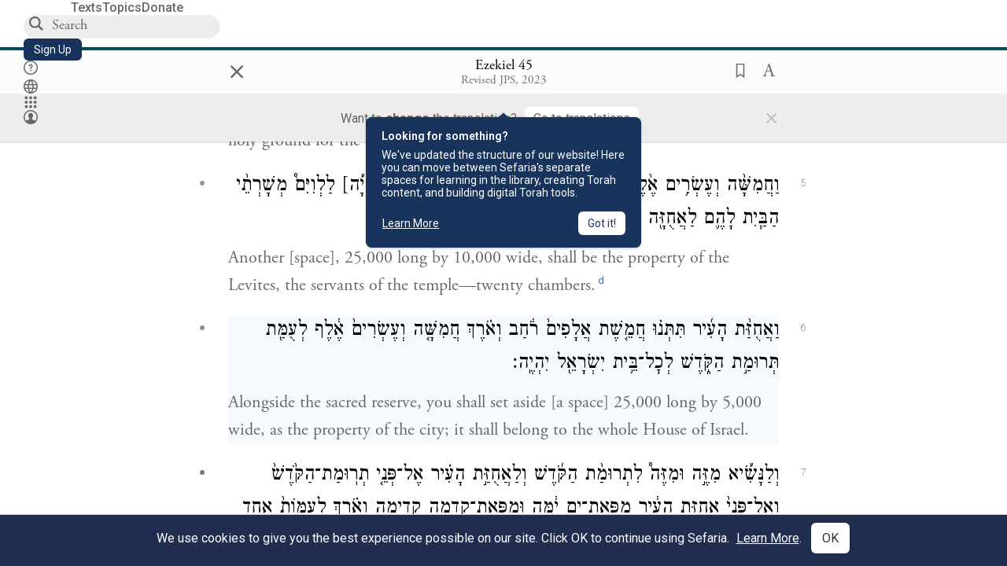

--- FILE ---
content_type: text/html; charset=utf-8
request_url: https://www.sefaria.org/Ezekiel.45.6
body_size: 19412
content:






<!DOCTYPE html>
<html lang="en">
<head>
    <title>Ezekiel 45:6 | Sefaria Library</title>
    <meta charset="utf-8"/>
    <meta name="description" content="Alongside the sacred reserve, you shall set aside [a space] 25,000 long by 5,000 wide, as the property of the city; it shall belong to the whole House of..."/>

    

    <link rel="search" type="application/opensearchdescription+xml" title="Sefaria Search" href="https://www.sefaria.org/static/files/opensearch.xml?v=f45fa208" />

    
    <link rel="alternate" href="https://www.sefaria.org/Ezekiel.45.6" hreflang="en" />
    <link rel="alternate" href="https://www.sefaria.org.il/Ezekiel.45.6" hreflang="he" />
    

    
    <link rel="canonical" href="https://www.sefaria.org/Ezekiel.45.6" />
    

    
        <meta property="og:type" content="website"/>
    

    
        <meta property="og:description" content="Alongside the sacred reserve, you shall set aside [a space] 25,000 long by 5,000 wide, as the property of the city; it shall belong to the whole House of..."/>
        <meta property="og:image" content="https://www.sefaria.org/api/img-gen/Ezekiel.45.6?lang=&platform=facebook&ven=&vhe=" />
        <meta property="og:image:type" content="image/png" />
        <meta property="og:image:width" content="1200" />
        <meta property="og:image:height" content="630" />
    

    <meta property="og:title" content="Ezekiel 45:6 | Sefaria Library" />
    <meta property="og:url" content="https://www.sefaria.org/Ezekiel.45.6" />

    <meta name="twitter:card" content="summary_large_image" />
    
    <meta name="twitter:site" content="@sefariaproject" />
    <meta name="twitter:title" content="Ezekiel 45:6 | Sefaria Library" />
    <meta name="twitter:description" content="Alongside the sacred reserve, you shall set aside [a space] 25,000 long by 5,000 wide, as the property of the city; it shall belong to the whole House of..." />
    <meta name="twitter:image" content="https://www.sefaria.org/api/img-gen/Ezekiel.45.6?lang=&platform=twitter&ven=&vhe=" />

    <meta name="apple-mobile-web-app-capable" content="yes">
    <meta name="apple-itunes-app" content="app-id=1163273965">
    
    <meta name="viewport" content="width=device-width, initial-scale=1, user-scalable=no" />
    
    
    <link rel="shortcut icon" href="https://www.sefaria.org/static/icons/library/favicon.ico?v=3" sizes="48x48">
    <link rel="icon" type="image/svg+xml" href="https://www.sefaria.org/static/icons/library/favicon.svg?v=3" sizes="any">
    <link rel="icon" type="image/png" href="https://www.sefaria.org/static/icons/library/favicon.png?v=3" sizes="96x96">
    <link rel="apple-touch-icon" sizes="180x180" href="https://www.sefaria.org/static/icons/library/apple-touch-icon.png?v=3">
    <link rel="manifest" href="/site.webmanifest?v=3">
    
    <meta name="theme-color" content="#18345D">
    <meta name="apple-mobile-web-app-title"
          content="
                    Library
                  ">
    

    
    <script type="application/ld+json">{"@context": "http://schema.org", "@type": "BreadcrumbList", "itemListElement": [{"@type": "ListItem", "position": 1, "name": "Texts", "item": {"@id": "/texts"}}, {"@type": "ListItem", "position": 2, "name": "Tanakh", "item": {"@id": "/texts/Tanakh"}}, {"@type": "ListItem", "position": 3, "name": "Prophets", "item": {"@id": "/texts/Tanakh/Prophets"}}, {"@type": "ListItem", "position": 4, "name": "Ezekiel", "item": {"@id": "/Ezekiel"}}, {"@type": "ListItem", "position": 5, "name": "Chapter 45", "item": {"@id": "/Ezekiel.45"}}, {"@type": "ListItem", "position": 6, "name": "Verse 6", "item": {"@id": "/Ezekiel.45.6"}}]}</script>
    

    

    <script src="https://ajax.googleapis.com/ajax/libs/webfont/1.6.26/webfont.js"></script>
    <script>
        WebFont.load({
          google: {
            families: ['Crimson Text:100,200,300,400,500,600,700,800,900'],
            text: 'ăǎġḥḤḫḳḲŏŠšṭżūẓŻāīēḗęîìi̧ ̆̄'
          },
          typekit: {
            id: 'aeg8div' // Adobe Garamond Pro
          }
        });
        WebFont.load({
          google: {
            families: ['Roboto:100,200,300,400,500,600,700,800,900', 'Heebo:100,200,300,400,500,600,700,800,900:hebrew', 'Miriam Libre:400,500,600,700'] // The dotted h causes Heebo not to load.
          }
        });
        WebFont.load({
          google: {
            families: ['Noto Sans Samaritan'],
            text: 'ࠀࠁࠂࠃࠄࠅࠆࠇࠈࠉࠊࠋࠌࠍࠎࠏࠐࠑࠒࠓࠔࠕ'
          }
        });
    </script>
    <script src="https://www.gstatic.com/charts/loader.js"></script>

    <link rel="stylesheet" href="https://www.sefaria.org/static/css/common.css?v=305af3bd">
    <link rel="stylesheet" href="https://www.sefaria.org/static/font-awesome/css/font-awesome.css?v=151bd7ea">
    <link rel="stylesheet" href="https://www.sefaria.org/static/css/fonts.css?v=6a0132d4">
    <link rel="stylesheet" href="https://www.sefaria.org/static/css/header.css?v=f4c71c1c">
    <link rel="stylesheet" href="https://www.sefaria.org/static/css/popover.css?v=2e03266b">
    <link rel="stylesheet" href="https://www.sefaria.org/static/css/breakpoints.css?v=a38385e0">
    <link rel="stylesheet" type="text/css" href="https://www.sefaria.org/static/css/keyboard.css?v=2c0640d3">
        
    <link rel="stylesheet" href="https://www.sefaria.org/static/css/font-faces.css?v=8d5bcc01">
    <link rel="stylesheet" href="https://www.sefaria.org/static/css/color-palette.css?v=7a2868b2">
    <link rel="stylesheet" href="https://www.sefaria.org/static/css/themes/library-theme.css?v=75488c0c">
    <link rel="stylesheet" href="https://www.sefaria.org/static/css/themes/sheets-theme.css?v=ac584759">
    <link rel="stylesheet" href="https://www.sefaria.org/static/css/common-components.css?v=0de1860f">
    <link rel="stylesheet" href="https://www.sefaria.org/static/css/s2.css?v=61e67963">
    <link rel="stylesheet" href="https://www.sefaria.org/static/css/s2-print.css?v=f2d661d4" media="print" />
    <!-- Specific styling to correct behavior of Unbounce banners -->
    <link rel="stylesheet" href="https://www.sefaria.org/static/css/unbounce-banner.css?v=7cb47188">

    
    
    

    <style>
        
    </style>


    
    <!-- Google Tag Manager -->
    <script>(function(w,d,s,l,i){w[l]=w[l]||[];w[l].push({'gtm.start':
    new Date().getTime(),event:'gtm.js'});var f=d.getElementsByTagName(s)[0],
    j=d.createElement(s),dl=l!='dataLayer'?'&l='+l:'';j.async=true;j.src=
    'https://www.googletagmanager.com/gtm.js?id='+i+dl;f.parentNode.insertBefore(j,f);
    })(window,document,'script','dataLayer',"GTM-NBGXSLP");</script>
    <!-- End Google Tag Manager -->

    <!-- Start VWO Async SmartCode -->
    <script type='text/javascript' id='vwoCode'>
    window._vwo_code=window._vwo_code || (function() {
    var account_id=682715,
    version = 1.5,
    settings_tolerance=2000,
    library_tolerance=2500,
    use_existing_jquery=false,
    is_spa=1,
    hide_element='body',
    hide_element_style = 'opacity:0 !important;filter:alpha(opacity=0) !important;background:none !important',
    /* DO NOT EDIT BELOW THIS LINE */
    f=false,d=document,vwoCodeEl=d.querySelector('#vwoCode'),code={use_existing_jquery:function(){return use_existing_jquery},library_tolerance:function(){return library_tolerance},hide_element_style:function(){return'{'+hide_element_style+'}'},finish:function(){if(!f){f=true;var e=d.getElementById('_vis_opt_path_hides');if(e)e.parentNode.removeChild(e)}},finished:function(){return f},load:function(e){var t=d.createElement('script');t.fetchPriority='high';t.src=e;t.type='text/javascript';t.innerText;t.onerror=function(){_vwo_code.finish()};d.getElementsByTagName('head')[0].appendChild(t)},getVersion:function(){return version},getMatchedCookies:function(e){var t=[];if(document.cookie){t=document.cookie.match(e)||[]}return t},getCombinationCookie:function(){var e=code.getMatchedCookies(/(?:^|;)\s?(_vis_opt_exp_\d+_combi=[^;$]*)/gi);e=e.map(function(e){try{var t=decodeURIComponent(e);if(!/_vis_opt_exp_\d+_combi=(?:\d+,?)+\s*$/.test(t)){return''}return t}catch(e){return''}});var i=[];e.forEach(function(e){var t=e.match(/([\d,]+)/g);t&&i.push(t.join('-'))});return i.join('|')},init:function(){if(d.URL.indexOf('__vwo_disable__')>-1)return;window.settings_timer=setTimeout(function(){_vwo_code.finish()},settings_tolerance);var e=d.createElement('style'),t=hide_element?hide_element+'{'+hide_element_style+'}':'',i=d.getElementsByTagName('head')[0];e.setAttribute('id','_vis_opt_path_hides');vwoCodeEl&&e.setAttribute('nonce',vwoCodeEl.nonce);e.setAttribute('type','text/css');if(e.styleSheet)e.styleSheet.cssText=t;else e.appendChild(d.createTextNode(t));i.appendChild(e);var n=this.getCombinationCookie();this.load('https://dev.visualwebsiteoptimizer.com/j.php?a='+account_id+'&u='+encodeURIComponent(d.URL)+'&f='+ +is_spa+'&vn='+version+(n?'&c='+n:''));return settings_timer}};window._vwo_settings_timer = code.init();return code;}());
    </script>
    <!-- End VWO Async SmartCode -->

    


    
    <!-- Hotjar Tracking Code for https://www.sefaria.org -->
    <script>
        (function(h,o,t,j,a,r){
            h.hj=h.hj||function(){(h.hj.q=h.hj.q||[]).push(arguments)};
            h._hjSettings={hjid:2695522,hjsv:6};
            a=o.getElementsByTagName('head')[0];
            r=o.createElement('script');r.async=1;
            r.src=t+h._hjSettings.hjid+j+h._hjSettings.hjsv;
            a.appendChild(r);
        })(window,document,'https://static.hotjar.com/c/hotjar-','.js?sv=');
    </script>
    
    
    <!-- Simple Analytics -->
    
    <script>
      window.sa_event = window.sa_event || function () {
        const a = [].slice.call(arguments);
        window.sa_event.q ? window.sa_event.q.push(a) : window.sa_event.q = [a];
      };
    </script>

    <!-- Unbounce Embed Code -->
    <script src="https://fd810a0513c94a16a52ef4d0d9b9c6c8.js.ubembed.com" async></script> 
</head>
 <body data-active-module="library" data-render-static="" class="interface-english ">
    
    <!-- Google Tag Manager (noscript) -->
    <noscript><iframe src="https://www.googletagmanager.com/ns.html?id=GTM-NBGXSLP"
    height="0" width="0" style="display:none;visibility:hidden"></iframe></noscript>
    <!-- End Google Tag Manager (noscript) -->
    



    

    <!--Sentry error reporting config-->
    <script>
      
        const sentryDSN = "https://87dd77e2991c48b4a69022eebb2e635f@o4505401832243200.ingest.sentry.io/4505402077675520";
      
    </script>
    <!--End Sentry error reporting config-->

    
    <!-- React will complain about whitespace -->
    <div id="s2"><div id="readerAppWrap"><a href="#main" class="sefaria-common-button  skip-link" tabindex="0" role="button">Skip to main content</a><div class="readerApp multiPanel interface-english"><div class="header" role="banner"><div class="headerInner boxShadow"><nav class="headerNavSection" aria-label="Primary navigation"><a href="/" class="home" aria-label="Sefaria library logo"></a><div class="textLinks"><a href="/texts" data-target-module="library" class="textLink"><span class="int-en">Texts</span></a><a href="/topics" data-target-module="library" class="textLink"><span class="int-en">Topics</span></a><a href="https://donate.sefaria.org/give/451346/#!/donation/checkout?c_src=Header" class="textLink donate" target="_blank"><span class="int-en">Donate</span></a></div></nav><div class="headerLinksSection"><div class="search-container"><div id="searchBox" class="searchBox" role="search" aria-label="Site search"><span class="readerNavMenuSearchButton"><img src="/static/icons/search_mdl.svg" alt="Search"/></span><input class="search serif keyboardInput" id="downshift-28256-input" placeholder="Search" aria-label="Search for Texts or Keywords Here" maxLength="75" title="Search for Texts or Keywords Here" aria-activedescendant="" aria-autocomplete="list" aria-controls="downshift-28256-menu" aria-expanded="false" aria-labelledby="downshift-28256-label" autoComplete="off" role="combobox" value=""/></div><div id="downshift-28256-menu" role="listbox" aria-labelledby="downshift-28256-label" class="autocomplete-dropdown"></div></div><a href="/register" class="sefaria-common-button  auto-width-button" tabindex="0" role="button" data-target-module="library"><span class="int-en">Sign Up</span></a><div class="header-icons"><a href="https://help.sefaria.org/hc/en-us" class="icon-only  " tabindex="0" role="button" aria-label="Help" title="Help" data-target-module="voices"><img src="/static/icons/help_mdl.svg" class="button-icon" alt="" aria-hidden="true"/></a><div class="headerDropdownMenu"><div class="dropdownLinks-button"><button class="icon-only  " aria-label="Toggle Interface Language Menu" title="Toggle Interface Language Menu"><img src="/static/icons/globallanguageswitcher_mdl.svg" class="button-icon" alt="" aria-hidden="true"/></button></div><div class="dropdownLinks-menu closed"><div class="dropdownLinks-options globeLanguageToggle"><div class="languageHeader"><span class="int-en">Site Language</span></div><div class="dropdownLanguageToggle"><span class="englishLanguageButton"><a class="englishLanguageLink active" href="#">English</a></span><a class="hebrewLanguageLink " href="#">עברית</a></div></div></div></div><div><div class="headerDropdownMenu" data-anl-feature_name="module_switcher"><div class="dropdownLinks-button" data-anl-event="modswitch_open:click"><button class="icon-only  " aria-label="Library" title="Library"><img src="/static/icons/moduleswitcher_mdl.svg" class="button-icon" alt="" aria-hidden="true"/></button></div><div class="dropdownLinks-menu closed"><div class="dropdownLinks-options moduleDropdown"><a class="dropdownItem dropdownLogoItem" href="/about" data-prevent-close="false" data-anl-event="modswitch_item_click:click" data-anl-text="About Sefaria"><img src="/static/img/logo.svg" alt="Sefaria" class="dropdownLogo"/></a><div class="dropdownSeparator"></div><a class="interfaceLinks-option int-bi dropdownItem dropdownModuleItem" href="https://www.sefaria.org/" data-anl-event="modswitch_item_click:click" data-anl-text="Library"><div class="dropdownHeader"><span class="dropdownDot" style="background-color:var(--sefaria-blue)"></span><span class="dropdownHeaderText"><span class="int-en">Library</span></span></div></a><div class="dropdownSeparator"></div><a class="interfaceLinks-option int-bi dropdownItem dropdownModuleItem" href="https://voices.sefaria.org/" target="_blank" data-anl-event="modswitch_item_click:click" data-anl-text="Voices"><div class="dropdownHeader"><span class="dropdownDot" style="background-color:var(--sheets-green)"></span><span class="dropdownHeaderText"><span class="int-en">Voices</span></span></div></a><div class="dropdownSeparator"></div><a class="interfaceLinks-option int-bi dropdownItem dropdownModuleItem" href="https://developers.sefaria.org" target="_blank" data-anl-event="modswitch_item_click:click" data-anl-text="Developers"><div class="dropdownHeader"><span class="dropdownDot" style="background-color:var(--devportal-purple)"></span><span class="dropdownHeaderText"><span class="int-en">Developers</span></span></div></a><div class="dropdownSeparator"></div><a class="dropdownItem dropdownMoreItem" href="/products" target="_blank" data-prevent-close="false" data-anl-event="modswitch_item_click:click" data-anl-text="More"><span class="int-en">More from Sefaria ›</span></a></div></div></div></div><div class="headerDropdownMenu"><div class="dropdownLinks-button"><button class="icon-only  " aria-label="Account menu" title="Account menu"><img src="/static/icons/profile_loggedout_mdl.svg" class="button-icon" alt="" aria-hidden="true"/></button></div><div class="dropdownLinks-menu closed"><div class="dropdownLinks-options"><a class="interfaceLinks-option int-bi dropdownItem" href="#"><span class="int-en">Log in</span></a><a class="interfaceLinks-option int-bi dropdownItem" href="#"><span class="int-en">Sign up</span></a><div class="dropdownSeparator"></div><div class="languageHeader"><span class="int-en">Site Language</span></div><div class="dropdownLanguageToggle"><span class="englishLanguageButton"><a class="englishLanguageLink active" href="#">English</a></span><a class="hebrewLanguageLink " href="#">עברית</a></div><div class="dropdownSeparator"></div><a class="interfaceLinks-option int-bi dropdownItem" href="/updates" data-prevent-close="false"><span class="int-en">New Additions</span></a><a class="interfaceLinks-option int-bi dropdownItem" href="https://help.sefaria.org/hc/en-us" target="_blank" data-prevent-close="false"><span class="int-en">Help</span></a></div></div></div></div></div></div></div><main id="main" role="main"><div id="panelWrapBox" class="" style="width:100%"><div class="readerPanelBox" style="width:100%;left:0%"><div class="readerPanel serif bilingual stacked light undefined" role="region" id="panel-0" data-anl-batch="{&quot;panel_number&quot;:1,&quot;content_lang&quot;:&quot;bilingual&quot;}"><div class="readerControlsOuter"><div class="categoryColorLine" style="background:var(--tanakh-teal)"></div><header class="readerControls fullPanel"><div class="readerControlsInner"><div class="leftButtons"><a href="" class="readerNavMenuCloseButton" aria-label="Close" title="Close">×</a><div aria-label="Save button" tabindex="0" class="saveButton" role="button" style="visibility:hidden"><img src="/static/icons/bookmark-filled.svg" alt="Save button"/></div></div><div class="readerTextToc attributed"><div class="readerTextTocBox" role="heading" aria-level="1" aria-live="polite"><a href="Ezekiel.45.6" data-target-module="library" aria-label="Show Connection Panel contents for Ezekiel 45:6"><div class="readerControlsTitle"><h1><span class="contentSpan en" lang="en">Ezekiel 45:6</span><span class="contentSpan he" lang="he"></span></h1></div><div class="readerTextVersion"></div></a></div></div><div class="rightButtons"><div aria-label="Save &quot;Ezekiel 45:6&quot;" tabindex="0" class="saveButton tooltip-toggle" role="button"><img src="/static/icons/bookmark.svg" alt="Save &quot;Ezekiel 45:6&quot;"/></div><div class="readerDropdownMenu"><div class="dropdownLinks-button"><div aria-label="Text display options" tabindex="0" class="readerOptionsTooltip tooltip-toggle" role="button"><span class="readerOptions" aria-haspopup="true" tabindex="-1"><span class="int-en"> <img src="/static/img/lang_icon_english.svg" alt="Toggle Reader Menu Display Settings"/></span></span></div></div><div class="dropdownLinks-menu closed"><div class="texts-properties-menu" role="dialog" aria-label="Text display options" tabindex="-1" data-prevent-close="true"><div class="show-source-translation-buttons" role="radiogroup" aria-label="Source-translation toggle"><label class="button"><span class="int-en">Source</span><input type="radio" id="Source0" name="languageOptions0" value="Source"/></label><label class="button"><span class="int-en">Translation</span><input type="radio" id="Translation0" name="languageOptions0" value="Translation"/></label><label class="button"><span class="int-en">Source with Translation</span><input type="radio" id="Source with Translation0" checked="" name="languageOptions0" value="Source with Translation"/></label></div><div class="text-menu-border"></div><div class="layout-button-line" role="radiogroup" aria-label="text layout toggle"><span class="int-en">Layout</span><div class="layout-options"><div class="layout-button focus-visible"><label class="button"><span class="int-en">Show Source &amp; Translation Stacked</span><input type="radio" id="stacked0" checked="" name="layout-options" value="stacked" style="--url:url(/static/icons/bi-ltr-stacked.svg)"/></label></div><div class="layout-button focus-visible"><label class="button"><span class="int-en">Show RTL Text Left of LTR Text</span><input type="radio" id="heLeft0" name="layout-options" value="heLeft" style="--url:url(/static/icons/bi-ltr-heLeft.svg)"/></label></div></div></div><div class="text-menu-border"></div><div class="font-size-line"><button class="font-size-button" aria-label="Decrease font size"><img src="/static/icons/reduce_font.svg" alt="Decrease font size"/></button><span class="int-en">Font Size</span><button class="font-size-button" aria-label="Increase font size"><img src="/static/icons/enlarge_font.svg" alt="Increase font size"/></button></div><div class="text-menu-border"></div></div></div></div></div></div></header><div class="readerControls transLangPrefSuggBann"><div class="readerControlsInner transLangPrefSuggBannInner sans-serif"><div class="transLangPrefCentered"><span class="int-en"> Want to <span class="bold">change</span> the translation?</span><div class="yesNoGroup"><button tabindex="0" class="yesNoButton" aria-label="Go to translations"><span class="int-en">Go to translations</span></button></div></div><a href="" class="readerNavMenuCloseButton" aria-label="Close" title="Close">×</a></div></div></div><div class="readerContent" style="font-size:62.5%"><div class="textColumn"><div class="textRange basetext loading"><div class="title"><div class="titleBox" role="heading" aria-level="2"><div class="loadingMessage sans-serif " aria-live="polite" aria-label="Loading status"><span class="int-en">Loading...</span></div></div></div><div class="text"><div class="textInner"></div></div></div><div class="loadingMessage sans-serif base next final" aria-live="polite" aria-label="Loading status"><span class="int-en"> </span></div></div></div></div></div></div></main></div></div></div>
    
    

    

    <div id="overlay"></div>

    <script src="https://unpkg.com/react@16/umd/react.production.min.js"></script>
    <script src="https://unpkg.com/react-dom@16/umd/react-dom.production.min.js"></script>
    <script src="https://cdnjs.cloudflare.com/ajax/libs/jquery/2.2.4/jquery.min.js"></script>
    <script src="https://cdnjs.cloudflare.com/ajax/libs/jqueryui/1.12.1/jquery-ui.js"></script>

    <script src="https://www.sefaria.org/static/js/lib/keyboard.js?v=0730f107"></script>
    <script src="https://www.sefaria.org/static/js/analyticsEventTracker.js?v=904cda71"></script>
    <script src="/data.1769089453.js"></script>

    <script>
      
      if (!window.jQuery) {
        console.log('loading jquery locally');
        document.write('<script src="/static/js/lib/jquery.js"><\/script><script src="/static/js/lib/jquery-ui.js"><\/script>');
      }
      if (!window.React) {
          console.log('loading react locally');
          document.write('<script src="/static/js/lib/react.development.js"><\/script><script src="/static/js/lib/react-dom.development.js"><\/script>');
      }

      var DJANGO_VARS = {
        props:         {"_uid": null, "_email": "", "slug": "", "is_moderator": false, "is_editor": false, "is_sustainer": false, "full_name": "", "profile_pic_url": "", "is_history_enabled": true, "translationLanguagePreference": null, "versionPrefsByCorpus": {}, "following": [], "blocking": [], "calendars": [{"title": {"en": "Parashat Hashavua", "he": "פרשת השבוע"}, "displayValue": {"en": "Bo", "he": "בא"}, "url": "Exodus.10.1-13.16", "ref": "Exodus 10:1-13:16", "heRef": "שמות י׳:א׳-י״ג:ט״ז", "order": 1, "category": "Tanakh", "extraDetails": {"aliyot": ["Exodus 10:1-10:11", "Exodus 10:12-10:23", "Exodus 10:24-11:3", "Exodus 11:4-12:20", "Exodus 12:21-12:28", "Exodus 12:29-12:51", "Exodus 13:1-13:16", "Exodus 13:14-13:16"]}, "description": {"en": "Bo (“Come”) recounts the last three plagues that God inflicts on the Egyptians: locusts, darkness, and death of firstborns. God commands the Israelites to offer a Passover lamb sacrifice. After the last plague, Pharaoh and the Egyptians demand that the Israelites leave.", "he": "בפרשת בא מסופר על שלוש המכות האחרונות שהאל מביא על מצרים. אחרי מכת הארבה נופל חושך כבד על מצרים במשך שלושה ימים. אלוהים מצווה את בני ישראל להקריב את קורבן הפסח, למרוח דם על מזוזות הבית, ולא לצאת מפתח הבית כדי להינצל ממוות. באותו לילה המשחית הורג את כל בכורות מצרים במכה האחרונה, מכת בכורות. פרעה והמצרים מגרשים את בני ישראל ממצרים."}}, {"title": {"en": "Haftarah", "he": "הפטרה"}, "displayValue": {"en": "Jeremiah 46:13-28", "he": "ירמיהו מ״ו:י״ג-כ״ח"}, "url": "Jeremiah.46.13-28", "ref": "Jeremiah 46:13-28", "order": 2, "category": "Tanakh"}, {"title": {"en": "Daf Yomi", "he": "דף יומי"}, "displayValue": {"en": "Menachot 11", "he": "מנחות י״א"}, "url": "Menachot.11", "ref": "Menachot 11", "order": 3, "category": "Talmud"}, {"title": {"en": "929", "he": "929"}, "displayValue": {"en": "Leviticus 15 (105)", "he": "ויקרא ט״ו (105)"}, "url": "Leviticus.15", "ref": "Leviticus 15", "order": 4, "category": "Tanakh"}, {"title": {"en": "Daily Mishnah", "he": "משנה יומית"}, "displayValue": {"en": "Mishnah Arakhin 8:4-5", "he": "משנה ערכין ח׳:ד׳-ה׳"}, "url": "Mishnah_Arakhin.8.4-5", "ref": "Mishnah Arakhin 8:4-5", "order": 5, "category": "Mishnah"}, {"title": {"en": "Daily Rambam", "he": "הרמב\"ם היומי"}, "displayValue": {"en": "Kings and Wars 1", "he": "הלכות מלכים ומלחמות א׳"}, "url": "Mishneh_Torah,_Kings_and_Wars.1", "ref": "Mishneh Torah, Kings and Wars 1", "order": 6, "category": "Halakhah"}, {"title": {"en": "Daily Rambam (3 Chapters)", "he": "הרמב\"ם היומי (3 פרקים)"}, "displayValue": {"en": "Testimony 20-22", "he": "הלכות עדות כ׳-כ״ב"}, "url": "Mishneh_Torah,_Testimony.20-22", "ref": "Mishneh Torah, Testimony 20-22", "order": 7, "category": "Halakhah"}, {"title": {"en": "Daf a Week", "he": "דף השבוע"}, "displayValue": {"en": "Nedarim 65", "he": "נדרים ס״ה"}, "url": "Nedarim.65", "ref": "Nedarim 65", "order": 8, "category": "Talmud"}, {"title": {"en": "Halakhah Yomit", "he": "הלכה יומית"}, "displayValue": {"en": "Shulchan Arukh, Orach Chayim 141:3-5", "he": "שולחן ערוך, אורח חיים קמ״א:ג׳-ה׳"}, "url": "Shulchan_Arukh,_Orach_Chayim.141.3-5", "ref": "Shulchan Arukh, Orach Chayim 141:3-5", "order": 9, "category": "Halakhah"}, {"title": {"en": "Arukh HaShulchan Yomi", "he": "ערוך השולחן היומי"}, "displayValue": {"en": "Orach Chaim 244:10-16", "he": "אורח חיים רמ״ד:י׳-ט״ז"}, "url": "Arukh_HaShulchan,_Orach_Chaim.244.10-16", "ref": "Arukh HaShulchan, Orach Chaim 244:10-16", "order": 10, "category": "Halakhah"}, {"title": {"en": "Tanakh Yomi", "he": "תנ\"ך יומי"}, "displayValue": {"en": "Kings Seder 24", "he": "מלכים סדר כד"}, "url": "II_Kings.9.13-10.14", "ref": "II Kings 9:13-10:14", "order": 11, "category": "Tanakh"}, {"title": {"en": "Chok LeYisrael", "he": "חק לישראל"}, "displayValue": {"en": "Bo", "he": "בא"}, "url": "collections/חק-לישראל?tag=Bo", "order": 12, "category": "Tanakh"}, {"title": {"en": "Tanya Yomi", "he": "תניא יומי"}, "displayValue": {"en": "4 Shevat", "he": "ד שבט"}, "url": "Tanya,_Part_I;_Likkutei_Amarim.19.10", "ref": "Tanya, Part I; Likkutei Amarim 19:10", "order": 15, "category": "Chasidut"}, {"title": {"en": "Yerushalmi Yomi", "he": "ירושלמי יומי"}, "displayValue": {"en": "Jerusalem Talmud Gittin 2", "he": "תלמוד ירושלמי גיטין ב"}, "url": "Jerusalem_Talmud_Gittin.1.1.3-5", "ref": "Jerusalem Talmud Gittin 1:1:3-5", "order": 16, "category": "Talmud"}], "notificationCount": 0, "notifications": [], "saved": {"loaded": false, "items": []}, "last_place": [], "activeModule": "library", "last_cached": 1769089453.448731, "multiPanel": true, "initialPath": "/Ezekiel.45.6", "interfaceLang": "english", "domainModules": {"en": {"library": "https://www.sefaria.org", "voices": "https://voices.sefaria.org"}, "he": {"library": "https://www.sefaria.org.il", "voices": "https://chiburim.sefaria.org.il"}}, "translation_language_preference_suggestion": null, "initialSettings": {"language": "bilingual", "layoutDefault": "segmented", "layoutTalmud": "continuous", "layoutTanakh": "segmented", "aliyotTorah": "aliyotOff", "vowels": "all", "punctuationTalmud": "punctuationOn", "biLayout": "stacked", "color": "light", "fontSize": 62.5}, "numLibraryTopics": 5645, "_siteSettings": {"TORAH_SPECIFIC": true, "SITE_NAME": {"en": "Sefaria", "he": "ספריא"}, "LIBRARY_NAME": {"en": "The Sefaria Library", "he": "האוסף של ספריא"}, "SUPPORTED_TRANSLATION_LANGUAGES": ["en", "es", "fr", "de"], "COLLECTIONS_BUCKET": "sefaria-collection-images", "PROFILES_BUCKET": "sefaria-profile-pictures", "UGC_BUCKET": "sheet-user-uploaded-media", "TOPICS_BUCKET": "img.sefaria.org", "HELP_CENTER_URLS": {"EN_US": "https://help.sefaria.org/hc/en-us", "HE": "https://help.sefaria.org/hc/he", "GETTING_STARTED": "https://help.sefaria.org/hc/en-us/articles/21471911125020-Video-Guide-How-to-Get-Started-Navigating-the-Library", "TRANSLATION_PREFERENCE_EN": "https://help.sefaria.org/hc/en-us/articles/18613593620636-How-to-Choose-a-Preferred-Translation", "TRANSLATION_PREFERENCE_HE": "https://help.sefaria.org/hc/he/articles/18613593620636-%D7%91%D7%97%D7%99%D7%A8%D7%AA-%D7%AA%D7%A8%D7%92%D7%95%D7%9D-%D7%9E%D7%95%D7%A2%D7%93%D7%A3"}, "WHAT_ARE_VOICES_PATHS": {"en": "/sheets/674324", "he": "/sheets/674327"}, "MODULE_SWITCHER_LEARN_MORE_PATH": {"en": "/sheets/689609", "he": "/sheets/689610"}, "HELP_CENTER_REDIRECTS": {"en": {"215584": "https://help.sefaria.org/hc/en-us/sections/12756520483868-Text-Formatting-Accessibility", "218610": "https://help.sefaria.org/hc/en-us/sections/18613320256156-Translations", "231440": "https://help.sefaria.org/hc/en-us/categories/12756350371100-Donations", "210670": "https://help.sefaria.org/hc/en-us/categories/13368526623132-Getting-Started", "213949": "https://help.sefaria.org/hc/en-us/articles/21806344785308-How-to-Contact-Sefaria", "218612": "https://help.sefaria.org/hc/en-us/sections/12756518640668-How-to-Reuse-Download-and-Otherwise-Reproduce-Texts", "225828": "https://help.sefaria.org/hc/en-us/sections/20094783356956-The-Sheet-Editor", "218668": "https://help.sefaria.org/hc/en-us/articles/18613227644316-How-to-Find-Interconnected-Texts", "219447": "https://help.sefaria.org/hc/en-us/articles/18472472138652-Quick-Guide-Meet-the-Resource-Panel", "228381": "https://help.sefaria.org/hc/en-us/sections/12756518640668-How-to-Reuse-Download-and-Otherwise-Reproduce-Texts", "220945": "https://help.sefaria.org/hc/en-us/categories/19814642862876-Sefaria-s-Mobile-Apps", "233647": "https://help.sefaria.org/hc/en-us/sections/12756555356956-Study-and-Reference-Tools", "233017": "https://help.sefaria.org/hc/en-us/articles/20533111968540-How-to-Use-Source-Sheet-Collections", "211565": "https://help.sefaria.org/hc/en-us/sections/12721846793116-How-to-Find-Texts", "393695": "https://help.sefaria.org/hc/en-us/sections/20094783356956-The-Sheet-Editor", "429277": "https://help.sefaria.org/hc/en-us/articles/18472614956956-Quick-Guide-Meet-the-A-%D7%90-menu", "231377": "https://help.sefaria.org/hc/en-us/sections/20094169893276-All-About-Topics-Pages", "519205": "https://help.sefaria.org/hc/en-us/articles/18472576952988-Quick-Guide-Meet-the-Table-of-Contents", "289837": "https://help.sefaria.org/hc/en-us/articles/20533111968540-How-to-Use-Source-Sheet-Collections", "274871": "https://help.sefaria.org/hc/en-us/sections/12756555356956-Study-and-Reference-Tools", "303276": "https://help.sefaria.org/hc/en-us/categories/12756351595932-Your-Account", "379494": "https://help.sefaria.org/hc/en-us/sections/12756538060956-Text-Specific-Special-Features", "303288": "https://help.sefaria.org/hc/en-us/categories/12756351595932-Your-Account", "359083": "https://help.sefaria.org/hc/en-us/sections/17430252462236-Managing-Your-Donation", "330784": "https://help.sefaria.org/hc/en-us/articles/18472380899484-Quick-Guide-Meet-the-Homepage", "483970": "https://help.sefaria.org/hc/en-us/sections/18613320256156-Translations-and-Language-Preferences", "511573": "https://help.sefaria.org/hc/en-us/sections/18613320256156-Translations-and-Language-Preferences", "497893": "https://help.sefaria.org/hc/en-us/sections/12756555356956-Study-and-Reference-Tools", "477118": "https://help.sefaria.org/hc/en-us/sections/18472260943900-Sefaria-101-Quick-Guides-and-Sefaria-Basics", "218839": "https://help.sefaria.org/hc/en-us/sections/20094783356956-The-Sheet-Editor", "212911": "https://help.sefaria.org/hc/en-us/sections/20094783356956-All-About-Source-Sheets", "529099": "https://help.sefaria.org/hc/en-us/sections/20235182393244-Sefaria-for-Google-Docs", "584561": "https://help.sefaria.org/hc/en-us/sections/20235182393244-Sefaria-for-Google-Docs"}, "he": {"328503": "https://help.sefaria.org/hc/he/articles/20234245638428-%D7%9B%D7%99%D7%A6%D7%93-%D7%9C%D7%9E%D7%A6%D7%95%D7%90-%D7%9E%D7%99%D7%93%D7%A2-%D7%91%D7%99%D7%95%D7%92%D7%A8%D7%A4%D7%99-%D7%90%D7%95%D7%93%D7%95%D7%AA-%D7%93%D7%9E%D7%95%D7%99%D7%95%D7%AA-%D7%9E%D7%94%D7%AA%D7%9C%D7%9E%D7%95%D7%93", "243658": "https://help.sefaria.org/hc/he/categories/19814642862876-%D7%94%D7%A9%D7%99%D7%9E%D7%95%D7%A9-%D7%91%D7%99%D7%99%D7%A9%D7%95%D7%9E%D7%95%D7%9F-%D7%A1%D7%A4%D7%A8%D7%99%D7%90", "241176": "https://help.sefaria.org/hc/he/sections/12756518640668-%D7%A9%D7%97%D7%96%D7%95%D7%A8-%D7%94%D7%93%D7%A4%D7%A1%D7%94-%D7%95%D7%94%D7%A4%D7%A6%D7%AA-%D7%9E%D7%A7%D7%95%D7%A8%D7%95%D7%AA", "288330": "https://help.sefaria.org/hc/he/sections/12756518640668-%D7%A9%D7%97%D7%96%D7%95%D7%A8-%D7%94%D7%93%D7%A4%D7%A1%D7%94-%D7%95%D7%94%D7%A4%D7%A6%D7%AA-%D7%9E%D7%A7%D7%95%D7%A8%D7%95%D7%AA", "399333": "https://help.sefaria.org/hc/he/sections/20094783356956-%D7%99%D7%A6%D7%99%D7%A8%D7%AA-%D7%93%D7%A4%D7%99-%D7%9E%D7%A7%D7%95%D7%A8%D7%95%D7%AA-%D7%91%D7%A1%D7%A4%D7%A8%D7%99%D7%90", "242573": "https://help.sefaria.org/hc/he/articles/18490652948508-%D7%9B%D7%99%D7%A6%D7%93-%D7%9C%D7%94%D7%93%D7%A4%D7%99%D7%A1-%D7%9E%D7%A7%D7%95%D7%A8%D7%95%D7%AA-%D7%9E%D7%94%D7%A1%D7%A4%D7%A8%D7%99%D7%99%D7%94", "244351": "https://help.sefaria.org/hc/he/sections/12721846793116-%D7%92%D7%99%D7%A9%D7%94-%D7%9C%D7%9E%D7%A7%D7%95%D7%A8%D7%95%D7%AA", "615752": "https://help.sefaria.org/hc/he/sections/12756520483868-%D7%90%D7%A4%D7%A9%D7%A8%D7%95%D7%99%D7%95%D7%AA-%D7%A4%D7%95%D7%A8%D7%9E%D7%98-%D7%98%D7%A7%D7%A1%D7%98-%D7%95%D7%A0%D7%92%D7%99%D7%A9%D7%95%D7%AA", "239441": "https://help.sefaria.org/hc/he/sections/12756520483868-%D7%90%D7%A4%D7%A9%D7%A8%D7%95%D7%99%D7%95%D7%AA-%D7%A4%D7%95%D7%A8%D7%9E%D7%98-%D7%98%D7%A7%D7%A1%D7%98-%D7%95%D7%A0%D7%92%D7%99%D7%A9%D7%95%D7%AA", "288327": "https://help.sefaria.org/hc/he/articles/18472472138652-%D7%9E%D7%93%D7%A8%D7%99%D7%9A-%D7%9E%D7%94%D7%99%D7%A8-%D7%94%D7%9B%D7%99%D7%A8%D7%95-%D7%90%D7%AA-%D7%A1%D7%A8%D7%92%D7%9C-%D7%94%D7%A7%D7%99%D7%A9%D7%95%D7%A8%D7%99%D7%9D-%D7%95%D7%94%D7%9B%D7%9C%D7%99%D7%9D", "569973": "https://help.sefaria.org/hc/he/categories/20332917021212-%D7%99%D7%A6%D7%99%D7%A8%D7%AA-%D7%93%D7%A4%D7%99-%D7%9E%D7%A7%D7%95%D7%A8%D7%95%D7%AA-%D7%95%D7%A9%D7%99%D7%9E%D7%95%D7%A9-%D7%91%D7%AA%D7%95%D7%A1%D7%A4%D7%99%D7%9D-%D7%9C%D7%93%D7%A4%D7%93%D7%A4%D7%9F", "382833": "https://help.sefaria.org/hc/he/sections/12756538060956-%D7%A4%D7%99%D7%A6-%D7%A8%D7%99%D7%9D-%D7%9C%D7%A9%D7%99%D7%9E%D7%95%D7%A9-%D7%A2%D7%9D-%D7%9E%D7%A7%D7%95%D7%A8%D7%95%D7%AA-%D7%9E%D7%A1%D7%95%D7%99%D7%9E%D7%99%D7%9D", "332893": "https://help.sefaria.org/hc/he/articles/18472380899484-%D7%9E%D7%93%D7%A8%D7%99%D7%9A-%D7%9E%D7%94%D7%99%D7%A8-%D7%94%D7%9B%D7%99%D7%A8%D7%95-%D7%90%D7%AA-%D7%A2%D7%9E%D7%95%D7%93-%D7%94%D7%91%D7%99%D7%AA", "242826": "https://help.sefaria.org/hc/he/articles/18613227644316-%D7%9B%D7%99%D7%A6%D7%93-%D7%9C%D7%90%D7%AA%D7%A8-%D7%9E%D7%A7%D7%95%D7%A8%D7%95%D7%AA-%D7%9E%D7%A7%D7%95%D7%A9%D7%A8%D7%99%D7%9D", "239814": "https://help.sefaria.org/hc/he/categories/12721826687772-%D7%94%D7%A9%D7%99%D7%9E%D7%95%D7%A9-%D7%91%D7%A1%D7%A4%D7%A8%D7%99%D7%90", "293375": "https://help.sefaria.org/hc/he/categories/20332917021212-%D7%99%D7%A6%D7%99%D7%A8%D7%AA-%D7%93%D7%A4%D7%99-%D7%9E%D7%A7%D7%95%D7%A8%D7%95%D7%AA-%D7%95%D7%A9%D7%99%D7%9E%D7%95%D7%A9-%D7%91%D7%AA%D7%95%D7%A1%D7%A4%D7%99%D7%9D-%D7%9C%D7%93%D7%A4%D7%93%D7%A4%D7%9F", "288326": "https://help.sefaria.org/hc/he/sections/12756555356956-%D7%9B%D7%9C%D7%99%D7%9D-%D7%9C%D7%9C%D7%99%D7%9E%D7%95%D7%93-%D7%91%D7%A1%D7%A4%D7%A8%D7%99%D7%90", "242831": "https://help.sefaria.org/hc/he/sections/17430252462236-%D7%A0%D7%99%D7%94%D7%95%D7%9C-%D7%AA%D7%A8%D7%95%D7%9E%D7%95%D7%AA-%D7%A9%D7%A0%D7%99%D7%AA%D7%A0%D7%95-%D7%9C%D7%A1%D7%A4%D7%A8%D7%99%D7%90", "541372": "https://help.sefaria.org/hc/he/categories/13368526623132-%D7%9E%D7%99%D7%93%D7%A2-%D7%91%D7%A1%D7%99%D7%A1%D7%99-%D7%A2%D7%9C-%D7%A1%D7%A4%D7%A8%D7%99%D7%90", "542809": "https://help.sefaria.org/hc/he/articles/21806344785308-%D7%99%D7%A6%D7%99%D7%A8%D7%AA-%D7%A7%D7%A9%D7%A8-%D7%A2%D7%9D-%D7%A1%D7%A4%D7%A8%D7%99%D7%90", "540832": "https://help.sefaria.org/hc/he/sections/20094783356956-%D7%99%D7%A6%D7%99%D7%A8%D7%AA-%D7%93%D7%A4%D7%99-%D7%9E%D7%A7%D7%95%D7%A8%D7%95%D7%AA-%D7%91%D7%A1%D7%A4%D7%A8%D7%99%D7%90"}}}, "_debug": false, "_debug_mode": null, "headerMode": false, "initialPanels": [{"mode": "Text", "ref": "Ezekiel 45:6", "refs": ["Ezekiel 45:6"], "currVersions": {"en": {"languageFamilyName": "", "versionTitle": ""}, "he": {"languageFamilyName": "", "versionTitle": ""}}, "filter": null, "versionFilter": [], "selectedWords": null, "sidebarSearchQuery": null, "selectedNamedEntity": null, "selectedNamedEntityText": null, "settings": {"language": "bilingual"}, "text": {"versions": [{"status": "locked", "priority": 2.0, "license": "CC-BY-SA", "versionNotes": "<i>Miqra According to the Masorah</i> (MAM) is a digital Hebrew edition of the Tanakh based on the Aleppo Codex and related manuscripts. It is designed for readers, and as such it contains added elements to aid vocalization of the text. For instance: When an accent is marked in an unstressed syllable, an extra accent is added in the proper place (<i>pashta</i>, <i>zarqa</i>, <i>segol</i>, <i>telisha</i>). <i>Legarmeih</i> and <i>paseq</i> are visibly distinguished. <i>Qamaz qatan</i> is indicated by its designated Unicode character (alternatives are documented where traditions differ about its application).<br>The text of MAM is fully documented. The <a href=\"https://he.wikisource.org/wiki/%D7%9E%D7%A9%D7%AA%D7%9E%D7%A9:Dovi/%D7%9E%D7%A7%D7%A8%D7%90_%D7%A2%D7%9C_%D7%A4%D7%99_%D7%94%D7%9E%D7%A1%D7%95%D7%A8%D7%94/%D7%9E%D7%99%D7%93%D7%A2_%D7%A2%D7%9C_%D7%9E%D7%94%D7%93%D7%95%D7%A8%D7%94_%D7%96%D7%95\">complete introduction</a> to the edition (Hebrew) explains the types of editorial decisions that have been made and the reasons for them (<a href=\"https://en.wikisource.org/wiki/User:Dovi/Miqra_according_to_the_Masorah#About_this_Edition_(English_Abstract)\">English abstract</a>). In addition, every word in the Bible about which there is some textual concern or ambiguity includes a documentation note; these notes can be viewed conveniently <a href=\"https://bdenckla.github.io/MAM-with-doc/\">here</a>. If an error is discovered, it may be reported to <a href=\"https://he.wikisource.org/wiki/%D7%A9%D7%99%D7%97%D7%AA_%D7%9E%D7%A9%D7%AA%D7%9E%D7%A9:Dovi\">User:Dovi</a> at Hebrew Wikisource. Please check the documentation notes before reporting an error.", "formatAsPoetry": "", "digitizedBySefaria": "", "method": "", "heversionSource": "", "versionUrl": "", "versionTitleInHebrew": "מקרא על פי המסורה", "versionNotesInHebrew": "", "shortVersionTitle": "", "shortVersionTitleInHebrew": "", "extendedNotes": "", "extendedNotesHebrew": "", "purchaseInformationImage": "", "purchaseInformationURL": "", "hasManuallyWrappedRefs": "", "language": "he", "versionSource": "https://he.wikisource.org/wiki/%D7%9E%D7%A9%D7%AA%D7%9E%D7%A9:Dovi/%D7%9E%D7%A7%D7%A8%D7%90_%D7%A2%D7%9C_%D7%A4%D7%99_%D7%94%D7%9E%D7%A1%D7%95%D7%A8%D7%94", "versionTitle": "Miqra according to the Masorah", "actualLanguage": "he", "languageFamilyName": "hebrew", "isSource": true, "isPrimary": true, "direction": "rtl", "text": ["וּבְהַפִּֽילְכֶ֨ם אֶת־הָאָ֜רֶץ בְּנַחֲלָ֗ה תָּרִ֩ימוּ֩ תְרוּמָ֨ה לַיהֹוָ֥ה&thinsp;<small>׀</small>&thinsp;קֹ֘דֶשׁ֮ מִן־הָאָ֒רֶץ֒ אֹ֗רֶךְ חֲמִשָּׁ֨ה וְעֶשְׂרִ֥ים אֶ֙לֶף֙ אֹ֔רֶךְ וְרֹ֖חַב עֲשָׂ֣רָה אָ֑לֶף קֹדֶשׁ־ה֥וּא בְכׇל־גְּבוּלָ֖הּ סָבִֽיב׃", "יִֽהְיֶ֤ה מִזֶּה֙ אֶל־הַקֹּ֔דֶשׁ חֲמֵ֥שׁ מֵא֛וֹת בַּחֲמֵ֥שׁ מֵא֖וֹת מְרֻבָּ֣ע סָבִ֑יב וַחֲמִשִּׁ֣ים אַמָּ֔ה מִגְרָ֥שׁ ל֖וֹ סָבִֽיב׃", "וּמִן־הַמִּדָּ֤ה הַזֹּאת֙ תָּמ֔וֹד אֹ֗רֶךְ <span class=\"mam-kq\"><span class=\"mam-kq-k\">(חמש)</span> <span class=\"mam-kq-q\">[חֲמִשָּׁ֤ה]</span></span> וְעֶשְׂרִים֙ אֶ֔לֶף וְרֹ֖חַב עֲשֶׂ֣רֶת אֲלָפִ֑ים וּבֽוֹ־יִהְיֶ֥ה הַמִּקְדָּ֖שׁ קֹ֥דֶשׁ קׇדָשִֽׁים׃", "קֹ֣דֶשׁ מִן־הָאָ֜רֶץ ה֗וּא לַכֹּ֨הֲנִ֜ים מְשָׁרְתֵ֤י הַמִּקְדָּשׁ֙ יִֽהְיֶ֔ה הַקְּרֵבִ֖ים לְשָׁרֵ֣ת אֶת־יְהֹוָ֑ה וְהָיָ֨ה לָהֶ֤ם מָקוֹם֙ לְבָ֣תִּ֔ים וּמִקְדָּ֖שׁ לַמִּקְדָּֽשׁ׃", "וַחֲמִשָּׁ֨ה וְעֶשְׂרִ֥ים אֶ֙לֶף֙ אֹ֔רֶךְ וַעֲשֶׂ֥רֶת אֲלָפִ֖ים רֹ֑חַב <span class=\"mam-kq\"><span class=\"mam-kq-k\">(יהיה)</span> <span class=\"mam-kq-q\">[וְֽהָיָ֡ה]</span></span> לַלְוִיִּם֩ מְשָׁרְתֵ֨י הַבַּ֧יִת לָהֶ֛ם לַאֲחֻזָּ֖ה עֶשְׂרִ֥ים לְשָׁכֹֽת׃", "וַאֲחֻזַּ֨ת הָעִ֜יר תִּתְּנ֗וּ חֲמֵ֤שֶׁת אֲלָפִים֙ רֹ֔חַב וְאֹ֗רֶךְ חֲמִשָּׁ֤ה וְעֶשְׂרִים֙ אֶ֔לֶף לְעֻמַּ֖ת תְּרוּמַ֣ת הַקֹּ֑דֶשׁ לְכׇל־בֵּ֥ית יִשְׂרָאֵ֖ל יִהְיֶֽה׃", "וְלַנָּשִׂ֡יא מִזֶּ֣ה וּמִזֶּה֩ לִתְרוּמַ֨ת הַקֹּ֜דֶשׁ וְלַאֲחֻזַּ֣ת הָעִ֗יר אֶל־פְּנֵ֤י תְרֽוּמַת־הַקֹּ֙דֶשׁ֙ וְאֶל־פְּנֵי֙ אֲחֻזַּ֣ת הָעִ֔יר מִפְּאַת־יָ֣ם יָ֔מָּה וּמִפְּאַת־קֵ֖דְמָה קָדִ֑ימָה וְאֹ֗רֶךְ לְעֻמּוֹת֙ אַחַ֣ד הַחֲלָקִ֔ים מִגְּב֥וּל יָ֖ם אֶל־גְּב֥וּל קָדִֽימָה׃", "לָאָ֛רֶץ יִֽהְיֶה־לּ֥וֹ לַאֲחֻזָּ֖ה בְּיִשְׂרָאֵ֑ל וְלֹא־יוֹנ֨וּ ע֤וֹד נְשִׂיאַי֙ אֶת־עַמִּ֔י וְהָאָ֛רֶץ יִתְּנ֥וּ לְבֵֽית־יִשְׂרָאֵ֖ל לְשִׁבְטֵיהֶֽם׃&nbsp;<span class=\"mam-spi-pe\">{פ}</span><br>", "כֹּה־אָמַ֞ר אֲדֹנָ֣י יֱהֹוִ֗ה רַב־לָכֶם֙ נְשִׂיאֵ֣י יִשְׂרָאֵ֔ל חָמָ֤ס וָשֹׁד֙ הָסִ֔ירוּ וּמִשְׁפָּ֥ט וּצְדָקָ֖ה עֲשׂ֑וּ הָרִ֤ימוּ גְרֻשֹֽׁתֵיכֶם֙ מֵעַ֣ל עַמִּ֔י נְאֻ֖ם אֲדֹנָ֥י יֱהֹוִֽה׃", "מֹֽאזְנֵי־צֶ֧דֶק וְאֵֽיפַת־צֶ֛דֶק וּבַת־צֶ֖דֶק יְהִ֥י לָכֶֽם׃", "הָאֵיפָ֣ה וְהַבַּ֗ת תֹּ֤כֶן אֶחָד֙ יִֽהְיֶ֔ה לָשֵׂ֕את מַעְשַׂ֥ר הַחֹ֖מֶר הַבָּ֑ת וַעֲשִׂירִ֤ת הַחֹ֙מֶר֙ הָאֵיפָ֔ה אֶל־הַחֹ֖מֶר יִהְיֶ֥ה מַתְכֻּנְתּֽוֹ׃", "וְהַשֶּׁ֖קֶל עֶשְׂרִ֣ים גֵּרָ֑ה עֶשְׂרִ֨ים שְׁקָלִ֜ים חֲמִשָּׁ֧ה וְעֶשְׂרִ֣ים שְׁקָלִ֗ים עֲשָׂרָ֤ה וַחֲמִשָּׁה֙ שֶׁ֔קֶל הַמָּנֶ֖ה יִהְיֶ֥ה לָכֶֽם׃", "זֹ֥את הַתְּרוּמָ֖ה אֲשֶׁ֣ר תָּרִ֑ימוּ שִׁשִּׁ֤ית הָאֵיפָה֙ מֵחֹ֣מֶר הַחִטִּ֔ים וְשִׁשִּׁיתֶם֙ הָאֵיפָ֔ה מֵחֹ֖מֶר הַשְּׂעֹרִֽים׃", "וְחֹ֨ק הַשֶּׁ֜מֶן הַבַּ֣ת הַשֶּׁ֗מֶן מַעְשַׂ֤ר הַבַּת֙ מִן־הַכֹּ֔ר עֲשֶׂ֥רֶת הַבַּתִּ֖ים חֹ֑מֶר כִּֽי־עֲשֶׂ֥רֶת הַבַּתִּ֖ים חֹֽמֶר׃", "וְשֶׂה־אַחַ֨ת מִן־הַצֹּ֤אן מִן־הַמָּאתַ֙יִם֙ מִמַּשְׁקֵ֣ה יִשְׂרָאֵ֔ל לְמִנְחָ֖ה וּלְעוֹלָ֣ה וְלִשְׁלָמִ֑ים לְכַפֵּ֣ר עֲלֵיהֶ֔ם נְאֻ֖ם אֲדֹנָ֥י יֱהֹוִֽה׃&nbsp;<span class=\"mam-spi-pe\">{פ}</span><br>", "כֹּ֚ל הָעָ֣ם הָאָ֔רֶץ יִהְי֖וּ אֶל־הַתְּרוּמָ֣ה הַזֹּ֑את לַנָּשִׂ֖יא בְּיִשְׂרָאֵֽל׃", "וְעַֽל־הַנָּשִׂ֣יא יִֽהְיֶ֗ה הָעוֹל֣וֹת וְהַמִּנְחָה֮ וְהַנֵּ֒סֶךְ֒ בַּחַגִּ֤ים וּבֶחֳדָשִׁים֙ וּבַשַּׁבָּת֔וֹת בְּכׇֽל־מוֹעֲדֵ֖י בֵּ֣ית יִשְׂרָאֵ֑ל הֽוּא־יַעֲשֶׂ֞ה אֶת־הַחַטָּ֣את וְאֶת־הַמִּנְחָ֗ה וְאֶת־הָעוֹלָה֙ וְאֶת־הַשְּׁלָמִ֔ים לְכַפֵּ֖ר בְּעַ֥ד בֵּֽית־יִשְׂרָאֵֽל׃&nbsp;<span class=\"mam-spi-samekh\">{ס}</span>&nbsp;&nbsp;&nbsp;&nbsp;&nbsp;&nbsp;&nbsp;&nbsp;", "כֹּה־אָמַר֮ אֲדֹנָ֣י יֱהֹוִה֒ בָּֽרִאשׁוֹן֙ בְּאֶחָ֣ד לַחֹ֔דֶשׁ תִּקַּ֥ח פַּר־בֶּן־בָּקָ֖ר תָּמִ֑ים וְחִטֵּאתָ֖ אֶת־הַמִּקְדָּֽשׁ׃", "וְלָקַ֨ח הַכֹּהֵ֜ן מִדַּ֣ם הַחַטָּ֗את וְנָתַן֙ אֶל־מְזוּזַ֣ת הַבַּ֔יִת וְאֶל־אַרְבַּ֛ע פִּנּ֥וֹת הָעֲזָרָ֖ה לַמִּזְבֵּ֑חַ וְעַ֨ל־מְזוּזַ֔ת שַׁ֖עַר הֶחָצֵ֥ר הַפְּנִימִֽית׃", "וְכֵ֤ן תַּֽעֲשֶׂה֙ בְּשִׁבְעָ֣ה בַחֹ֔דֶשׁ מֵאִ֥ישׁ שֹׁגֶ֖ה וּמִפֶּ֑תִי וְכִפַּרְתֶּ֖ם אֶת־הַבָּֽיִת׃", "בָּ֠רִאשׁ֠וֹן בְּאַרְבָּעָ֨ה עָשָׂ֥ר יוֹם֙ לַחֹ֔דֶשׁ יִהְיֶ֥ה לָכֶ֖ם הַפָּ֑סַח חָ֕ג שְׁבֻע֣וֹת יָמִ֔ים מַצּ֖וֹת יֵאָכֵֽל׃", "וְעָשָׂ֤ה הַנָּשִׂיא֙ בַּיּ֣וֹם הַה֔וּא בַּעֲד֕וֹ וּבְעַ֖ד כׇּל־עַ֣ם הָאָ֑רֶץ פַּ֖ר חַטָּֽאת׃", "וְשִׁבְעַ֨ת יְמֵי־הֶחָ֜ג יַעֲשֶׂ֧ה עוֹלָ֣ה לַיהֹוָ֗ה שִׁבְעַ֣ת פָּ֠רִ֠ים וְשִׁבְעַ֨ת אֵילִ֤ים תְּמִימִם֙ לַיּ֔וֹם שִׁבְעַ֖ת הַיָּמִ֑ים וְחַטָּ֕את שְׂעִ֥יר עִזִּ֖ים לַיּֽוֹם׃", "וּמִנְחָ֗ה אֵיפָ֥ה לַפָּ֛ר וְאֵיפָ֥ה לָאַ֖יִל יַעֲשֶׂ֑ה וְשֶׁ֖מֶן הִ֥ין לָאֵיפָֽה׃", "בַּשְּׁבִיעִ֡י בַּחֲמִשָּׁה֩ עָשָׂ֨ר י֤וֹם לַחֹ֙דֶשׁ֙ בֶּחָ֔ג יַעֲשֶׂ֥ה כָאֵ֖לֶּה שִׁבְעַ֣ת הַיָּמִ֑ים כַּֽחַטָּאת֙ כָּעֹלָ֔ה וְכַמִּנְחָ֖ה וְכַשָּֽׁמֶן׃&nbsp;<span class=\"mam-spi-samekh\">{ס}</span>&nbsp;&nbsp;&nbsp;&nbsp;&nbsp;&nbsp;&nbsp;&nbsp;"], "sources": ["Miqra according to the Masorah", "Miqra according to the Masorah", "Miqra according to the Masorah", "Miqra according to the Masorah", "Miqra according to the Masorah", "Miqra according to the Masorah", "Miqra according to the Masorah", "Miqra according to the Masorah", "Miqra according to the Masorah", "Miqra according to the Masorah", "Miqra according to the Masorah", "Miqra according to the Masorah", "Miqra according to the Masorah", "Miqra according to the Masorah", "Miqra according to the Masorah", "Miqra according to the Masorah", "Miqra according to the Masorah", "Miqra according to the Masorah", "Miqra according to the Masorah", "Miqra according to the Masorah", "Miqra according to the Masorah", "Miqra according to the Masorah", "Miqra according to the Masorah", "Miqra according to the Masorah", "Miqra according to the Masorah"]}, {"status": "locked", "priority": 3.0, "license": "CC-BY-NC", "versionNotes": "<a href=\"https://purl.org/jps/rjps-preface\">Preface</a>\n<br><br>\n<a href=\"https://purl.org/jps/gender\">Notes on Gender in Translation</a>\n<br><br>\n<a href=\"https://purl.org/scholar/rjps-comm\">Commentary on Translation Choices in the JPS TANAKH (RJPS)</a>", "formatAsPoetry": "", "digitizedBySefaria": "", "method": "", "heversionSource": "", "versionUrl": "", "versionTitleInHebrew": "", "versionNotesInHebrew": "", "shortVersionTitle": "Revised JPS, 2023", "shortVersionTitleInHebrew": "", "extendedNotes": "", "extendedNotesHebrew": "", "purchaseInformationImage": "https://storage.googleapis.com/sefaria-physical-editions/JPS-Tanakh-Gender-Sensitive-Edition-Cover-300x450.jpg", "purchaseInformationURL": "https://jps.org/books/the-jps-tanakh-gender-sensitive-edition/", "hasManuallyWrappedRefs": "", "language": "en", "versionSource": "https://jps.org/books/the-jps-tanakh-gender-sensitive-edition/", "versionTitle": "THE JPS TANAKH: Gender-Sensitive Edition", "actualLanguage": "en", "languageFamilyName": "english", "isSource": false, "isPrimary": false, "direction": "ltr", "text": ["When you allot the land as an inheritance, you shall set aside from the land, as a gift sacred to G<small>OD</small>, an area<sup class=\"footnote-marker\">a</sup><i class=\"footnote\"><b>area </b>Lit. “length.”</i> 25,000 [cubits] long and 10,000<sup class=\"footnote-marker\">b</sup><i class=\"footnote\"><b>10,000 </b>Septuagint reads 20,000; cf. <a class=\"refLink \" href=\"Ezekiel.45.3-5\" data-ref=\"Ezekiel 45:3-5\" data-range=342-349>vv. 3–5</a>.</i> wide: this shall be holy through its entire extent. ", "Of this, a square measuring a full 500 by 500 shall be reserved for the Sanctuary,<sup class=\"footnote-marker\">c</sup><i class=\"footnote\"><b>reserved for the Sanctuary </b>Cf. <a class=\"refLink \" href=\"Ezekiel.42.15-20\" data-ref=\"Ezekiel 42:15-20\" data-range=176-184>42.15–20</a>.</i> and 50 cubits for an open space all around it. ", "Of the aforesaid area, you shall measure off, as most holy and destined to include the Sanctuary, [a space] 25,000 long by 10,000 wide; ", "it is a sacred portion of the land; it shall provide space for houses for the priests, the ministrants of the Sanctuary who are qualified to minister to G<small>OD</small>, as well as holy ground for the Sanctuary. ", "Another [space], 25,000 long by 10,000 wide, shall be the property of the Levites, the servants of the temple—twenty chambers.<sup class=\"footnote-marker\">d</sup><i class=\"footnote\"><b>twenty chambers </b>Septuagint reads “for towns to dwell in.”</i> ", "Alongside the sacred reserve, you shall set aside [a space] 25,000 long by 5,000 wide, as the property of the city; it shall belong to the whole House of Israel. ", "And to the prince shall belong, on both sides of the sacred reserve and the property of the city and alongside the sacred reserve and the property of the city, on the west extending westward and on the east extending eastward, a portion<sup class=\"footnote-marker\">e</sup><i class=\"footnote\"><b>portion </b>Meaning of Heb. uncertain.</i> corresponding to one of the [tribal] portions that extend from the western border to the eastern border ", "of the land.<sup class=\"footnote-marker\">f</sup><i class=\"footnote\"><b>[tribal] portions … of the land </b>Cf. <a class=\"refLink \" href=\"Ezekiel.48.1-29\" data-ref=\"Ezekiel 48:1-29\" data-range=111-118>48.1–29</a>.</i> That shall be his property in Israel; and My princes shall no more defraud My people, but shall leave the rest of the land to the several tribes of the House of Israel.", "Thus said the Sovereign G<small>OD</small>: Enough, princes of Israel! Make an end of lawlessness and rapine, and do what is right and just! Put a stop to your evictions of My people—declares the Sovereign G<small>OD</small>. ", "Have honest balances, an honest <i>ephah</i>, and an honest <i>bath</i>.<sup class=\"footnote-marker\">g</sup><i class=\"footnote\"><b><i>ephah</i>…<i>bath</i> </b>Units of dry measure and liquid measure, respectively.</i> ", "The <i>ephah</i> and the <i>bath</i> shall comprise the same volume, the <i>bath</i> a tenth of a <i>ḥomer</i> and the <i>ephah</i> a tenth of a <i>ḥomer</i>; their capacity shall be gauged by the <i>ḥomer</i>. ", "And the shekel shall weigh 20 <i>gerah</i>s. 20 shekels, 25 shekels [and] 10 plus 5 shekels shall count with you as a <i>mina</i>.<sup class=\"footnote-marker\">h</sup><i class=\"footnote\"><b>20 shekels, 25 shekels [and] 10 plus 5 shekels shall count with you as a <i>mina</i> </b>The Mesopotamian <i>mina</i> of 60 shekels; but meaning of Heb. uncertain.</i> ", "This is the contribution you shall make: One-sixth of an <i>ephah</i> from every <i>ḥomer</i> of wheat and one-sixth of an <i>ephah</i> from every <i>ḥomer</i> of barley, ", "while the due from the oil—the oil being measured by the <i>bath</i> <sup class=\"footnote-marker\">i</sup><i class=\"footnote\"><b>the oil being measured by the <i>bath</i> </b>Meaning of Heb. uncertain.</i>—shall be one-tenth of a <i>bath</i> from every <i>kor</i>.—As 10 <i>bath</i>s make a <i>ḥomer</i>, so 10 <i>bath</i>s make a <i>ḥomer</i>.<sup class=\"footnote-marker\">j</sup><i class=\"footnote\"><b><i>ḥomer</i> </b>The Vulgate reads “<i>kor</i>”; <i>ḥomer</i> and <i>kor</i> are synonyms.</i>— ", "And [the due] from the flock shall be one animal from every 200. [All these shall be contributed] from Israel’s products<sup class=\"footnote-marker\">k</sup><i class=\"footnote\"><b>products </b>Meaning of Heb. uncertain.</i> for grain offerings, burnt offerings, and offerings of well-being, to make expiation for them—declares the Sovereign G<small>OD</small>. ", "In this contribution, the entire population must join with the prince in Israel.", "But the burnt offerings, the grain offerings, and the libations on festivals, new moons, sabbaths—all fixed occasions—of the House of Israel shall be the obligation of the prince; he shall provide the purgation offerings, the grain offerings, the burnt offerings, and the offerings of well-being, to make expiation for the House of Israel.", "Thus said the Sovereign G<small>OD</small>: On the first day of the first month, you shall take a bull of the herd without blemish, and you shall cleanse the Sanctuary. ", "The priest shall take some of the blood of the purgation offering and apply it to the doorposts of the temple, to the four corners of the ledge<sup class=\"footnote-marker\">l</sup><i class=\"footnote\"><b>ledge </b>Meaning of Heb. uncertain.</i> of the altar, and to the doorposts of the gate of the inner court. ", "You shall do the same on the seventh day of the month<sup class=\"footnote-marker\">m</sup><i class=\"footnote\"><b>on the seventh day of the month </b>Septuagint reads “in the seventh month.”</i> to purge the temple from impurity caused by unwitting or ignorant persons.", "On the fourteenth day of the first month you shall have the passover sacrifice; and during a festival of seven days unleavened bread shall be eaten.", "On that day, the prince shall provide a bull of purgation offering on behalf of himself and of the entire population; ", "and during the seven days of the festival, he shall provide daily—for seven days—seven bulls and seven rams, without blemish, for a burnt offering to G<small>OD</small>, and one goat daily for a purgation offering. ", "He shall provide a grain offering of an <i>ephah</i> <sup class=\"footnote-marker\">n</sup><i class=\"footnote\"><b>grain offering of an <i>ephah</i> </b>Of choice flour.</i> for each bull and an <i>ephah</i> for each ram, with a <i>hin</i> of oil to every <i>ephah</i>. ", "So, too, during the festival of the seventh month, for seven days from the fifteenth day on, he shall provide the same purgation offerings, burnt offerings, grain offerings, and oil."], "sources": ["THE JPS TANAKH: Gender-Sensitive Edition", "THE JPS TANAKH: Gender-Sensitive Edition", "THE JPS TANAKH: Gender-Sensitive Edition", "THE JPS TANAKH: Gender-Sensitive Edition", "THE JPS TANAKH: Gender-Sensitive Edition", "THE JPS TANAKH: Gender-Sensitive Edition", "THE JPS TANAKH: Gender-Sensitive Edition", "THE JPS TANAKH: Gender-Sensitive Edition", "THE JPS TANAKH: Gender-Sensitive Edition", "THE JPS TANAKH: Gender-Sensitive Edition", "THE JPS TANAKH: Gender-Sensitive Edition", "THE JPS TANAKH: Gender-Sensitive Edition", "THE JPS TANAKH: Gender-Sensitive Edition", "THE JPS TANAKH: Gender-Sensitive Edition", "THE JPS TANAKH: Gender-Sensitive Edition", "THE JPS TANAKH: Gender-Sensitive Edition", "THE JPS TANAKH: Gender-Sensitive Edition", "THE JPS TANAKH: Gender-Sensitive Edition", "THE JPS TANAKH: Gender-Sensitive Edition", "THE JPS TANAKH: Gender-Sensitive Edition", "THE JPS TANAKH: Gender-Sensitive Edition", "THE JPS TANAKH: Gender-Sensitive Edition", "THE JPS TANAKH: Gender-Sensitive Edition", "THE JPS TANAKH: Gender-Sensitive Edition", "THE JPS TANAKH: Gender-Sensitive Edition"]}], "missings": [], "available_langs": ["english", "esperanto", "french", "german", "hebrew", "polish", "yiddish"], "available_versions": [{"status": "locked", "priority": 3.0, "license": "CC-BY-NC", "versionNotes": "<a href=\"https://purl.org/jps/rjps-preface\">Preface</a>\n<br><br>\n<a href=\"https://purl.org/jps/gender\">Notes on Gender in Translation</a>\n<br><br>\n<a href=\"https://purl.org/scholar/rjps-comm\">Commentary on Translation Choices in the JPS TANAKH (RJPS)</a>", "formatAsPoetry": "", "digitizedBySefaria": "", "method": "", "heversionSource": "", "versionUrl": "", "versionTitleInHebrew": "", "versionNotesInHebrew": "", "shortVersionTitle": "Revised JPS, 2023", "shortVersionTitleInHebrew": "", "extendedNotes": "", "extendedNotesHebrew": "", "purchaseInformationImage": "https://storage.googleapis.com/sefaria-physical-editions/JPS-Tanakh-Gender-Sensitive-Edition-Cover-300x450.jpg", "purchaseInformationURL": "https://jps.org/books/the-jps-tanakh-gender-sensitive-edition/", "hasManuallyWrappedRefs": "", "language": "en", "title": "Ezekiel", "versionSource": "https://jps.org/books/the-jps-tanakh-gender-sensitive-edition/", "versionTitle": "THE JPS TANAKH: Gender-Sensitive Edition", "actualLanguage": "en", "languageFamilyName": "english", "isSource": false, "isPrimary": false, "direction": "ltr"}, {"status": "locked", "priority": 2.0, "license": "CC-BY-SA", "versionNotes": "<i>Miqra According to the Masorah</i> (MAM) is a digital Hebrew edition of the Tanakh based on the Aleppo Codex and related manuscripts. It is designed for readers, and as such it contains added elements to aid vocalization of the text. For instance: When an accent is marked in an unstressed syllable, an extra accent is added in the proper place (<i>pashta</i>, <i>zarqa</i>, <i>segol</i>, <i>telisha</i>). <i>Legarmeih</i> and <i>paseq</i> are visibly distinguished. <i>Qamaz qatan</i> is indicated by its designated Unicode character (alternatives are documented where traditions differ about its application).<br>The text of MAM is fully documented. The <a href=\"https://he.wikisource.org/wiki/%D7%9E%D7%A9%D7%AA%D7%9E%D7%A9:Dovi/%D7%9E%D7%A7%D7%A8%D7%90_%D7%A2%D7%9C_%D7%A4%D7%99_%D7%94%D7%9E%D7%A1%D7%95%D7%A8%D7%94/%D7%9E%D7%99%D7%93%D7%A2_%D7%A2%D7%9C_%D7%9E%D7%94%D7%93%D7%95%D7%A8%D7%94_%D7%96%D7%95\">complete introduction</a> to the edition (Hebrew) explains the types of editorial decisions that have been made and the reasons for them (<a href=\"https://en.wikisource.org/wiki/User:Dovi/Miqra_according_to_the_Masorah#About_this_Edition_(English_Abstract)\">English abstract</a>). In addition, every word in the Bible about which there is some textual concern or ambiguity includes a documentation note; these notes can be viewed conveniently <a href=\"https://bdenckla.github.io/MAM-with-doc/\">here</a>. If an error is discovered, it may be reported to <a href=\"https://he.wikisource.org/wiki/%D7%A9%D7%99%D7%97%D7%AA_%D7%9E%D7%A9%D7%AA%D7%9E%D7%A9:Dovi\">User:Dovi</a> at Hebrew Wikisource. Please check the documentation notes before reporting an error.", "formatAsPoetry": "", "digitizedBySefaria": "", "method": "", "heversionSource": "", "versionUrl": "", "versionTitleInHebrew": "מקרא על פי המסורה", "versionNotesInHebrew": "", "shortVersionTitle": "", "shortVersionTitleInHebrew": "", "extendedNotes": "", "extendedNotesHebrew": "", "purchaseInformationImage": "", "purchaseInformationURL": "", "hasManuallyWrappedRefs": "", "language": "he", "title": "Ezekiel", "versionSource": "https://he.wikisource.org/wiki/%D7%9E%D7%A9%D7%AA%D7%9E%D7%A9:Dovi/%D7%9E%D7%A7%D7%A8%D7%90_%D7%A2%D7%9C_%D7%A4%D7%99_%D7%94%D7%9E%D7%A1%D7%95%D7%A8%D7%94", "versionTitle": "Miqra according to the Masorah", "actualLanguage": "he", "languageFamilyName": "hebrew", "isSource": true, "isPrimary": true, "direction": "rtl"}, {"status": "locked", "priority": 2.0, "license": "CC-BY-NC", "versionNotes": "", "formatAsPoetry": "", "digitizedBySefaria": "", "method": "", "heversionSource": "", "versionUrl": "", "versionTitleInHebrew": "", "versionNotesInHebrew": "", "shortVersionTitle": "JPS, 1985", "shortVersionTitleInHebrew": "", "extendedNotes": "", "extendedNotesHebrew": "", "purchaseInformationImage": "https://storage.googleapis.com/sefaria-physical-editions/JPS_1985.png", "purchaseInformationURL": "https://www.nebraskapress.unl.edu/jps/9780827602526/", "hasManuallyWrappedRefs": "", "language": "en", "title": "Ezekiel", "versionSource": "https://jps.org/books/tanakh-the-holy-scriptures-blue/", "versionTitle": "Tanakh: The Holy Scriptures, published by JPS", "actualLanguage": "en", "languageFamilyName": "english", "isSource": false, "isPrimary": false, "direction": "ltr"}, {"status": "locked", "priority": 1.0, "license": "Public Domain", "versionNotes": "This 1917 translation by the Jewish Publication Society is in the public domain. JPS graciously shared digital images of this text with the Open Siddur Project, from which the text was imported by Sefaria.", "formatAsPoetry": "", "digitizedBySefaria": "", "method": "", "heversionSource": "", "versionUrl": "", "versionTitleInHebrew": "כתבי הקודש: תרגום חדש (1917 JPS)", "versionNotesInHebrew": "תרגום JPS 1917 קיים בנחלת הכלל. הסריקות באדיבות JPS. שעתוק הטקסט תודות לפרויקט Open Siddur, משם יובא הטקסט למאגר ספריא", "shortVersionTitle": "JPS 1917", "shortVersionTitleInHebrew": "", "extendedNotes": "", "extendedNotesHebrew": "", "purchaseInformationImage": "", "purchaseInformationURL": "", "hasManuallyWrappedRefs": "", "language": "en", "title": "Ezekiel", "versionSource": "http://opensiddur.org/2010/08/%D7%AA%D7%A0%D7%B4%D7%9A-the-holy-scriptures-a-new-translation-jps-1917/", "versionTitle": "The Holy Scriptures: A New Translation (JPS 1917)", "actualLanguage": "en", "languageFamilyName": "english", "isSource": false, "isPrimary": false, "direction": "ltr"}, {"status": "locked", "priority": 1.0, "license": "Public Domain", "versionNotes": "", "formatAsPoetry": "", "digitizedBySefaria": "", "method": "", "heversionSource": "", "versionUrl": "", "versionTitleInHebrew": "תנ״ך מלווה בטעמי מקרא", "versionNotesInHebrew": "", "shortVersionTitle": "", "shortVersionTitleInHebrew": "", "extendedNotes": "", "extendedNotesHebrew": "", "purchaseInformationImage": "", "purchaseInformationURL": "", "hasManuallyWrappedRefs": "", "language": "he", "title": "Ezekiel", "versionSource": "http://www.tanach.us/Tanach.xml", "versionTitle": "Tanach with Ta'amei Hamikra", "actualLanguage": "he", "languageFamilyName": "hebrew", "isSource": true, "isPrimary": true, "direction": "rtl"}, {"status": "locked", "priority": "", "license": "Public Domain", "versionNotes": "", "formatAsPoetry": "", "digitizedBySefaria": "", "method": "", "heversionSource": "", "versionUrl": "", "versionTitleInHebrew": "תנ״ך - טקסט בלבד", "versionNotesInHebrew": "", "shortVersionTitle": "", "shortVersionTitleInHebrew": "", "extendedNotes": "", "extendedNotesHebrew": "", "purchaseInformationImage": "", "purchaseInformationURL": "", "hasManuallyWrappedRefs": "", "language": "he", "title": "Ezekiel", "versionSource": "http://www.tanach.us/Tanach.xml", "versionTitle": "Tanach with Text Only", "actualLanguage": "he", "languageFamilyName": "hebrew", "isSource": true, "isPrimary": true, "direction": "rtl"}, {"status": "locked", "priority": "", "license": "Public Domain", "versionNotes": "", "formatAsPoetry": "", "digitizedBySefaria": "", "method": "", "heversionSource": "", "versionUrl": "", "versionTitleInHebrew": "תנ״ך עם ניקוד", "versionNotesInHebrew": "", "shortVersionTitle": "", "shortVersionTitleInHebrew": "", "extendedNotes": "", "extendedNotesHebrew": "", "purchaseInformationImage": "", "purchaseInformationURL": "", "hasManuallyWrappedRefs": "", "language": "he", "title": "Ezekiel", "versionSource": "http://www.tanach.us/Tanach.xml", "versionTitle": "Tanach with Nikkud", "actualLanguage": "he", "languageFamilyName": "hebrew", "isSource": true, "isPrimary": true, "direction": "rtl"}, {"status": "locked", "priority": "", "license": "CC-BY-NC", "versionNotes": "", "formatAsPoetry": "", "digitizedBySefaria": "", "method": "", "heversionSource": "", "versionUrl": "", "versionTitleInHebrew": "", "versionNotesInHebrew": "", "shortVersionTitle": "", "shortVersionTitleInHebrew": "", "extendedNotes": "", "extendedNotesHebrew": "", "purchaseInformationImage": "https://storage.googleapis.com/sefaria-physical-editions/ee783dcfa17a630587a9e448a4a3da0e.png", "purchaseInformationURL": "https://korenpub.com/collections/tanakh", "hasManuallyWrappedRefs": "", "language": "en", "title": "Ezekiel", "versionSource": "https://www.korenpub.com/koren_en_usd/koren/tanakh-bible/the-koren-jerusalem-bible.html", "versionTitle": "The Koren Jerusalem Bible", "actualLanguage": "en", "languageFamilyName": "english", "isSource": false, "isPrimary": false, "direction": "ltr"}, {"status": "locked", "priority": "", "license": "Public Domain", "versionNotes": "", "formatAsPoetry": "", "digitizedBySefaria": "", "method": "", "heversionSource": "", "versionUrl": "", "versionTitleInHebrew": "", "versionNotesInHebrew": "", "shortVersionTitle": "", "shortVersionTitleInHebrew": "", "extendedNotes": "", "extendedNotesHebrew": "", "purchaseInformationImage": "", "purchaseInformationURL": "", "hasManuallyWrappedRefs": "", "language": "en", "title": "Ezekiel", "versionSource": "https://fr.wikisource.org/wiki/Bible_du_Rabbinat_1899", "versionTitle": "Bible du Rabbinat 1899 [fr]", "actualLanguage": "fr", "languageFamilyName": "french", "isSource": false, "isPrimary": false, "direction": "ltr"}, {"status": "", "priority": "", "license": "Public Domain", "versionNotes": "", "formatAsPoetry": "", "digitizedBySefaria": "", "method": "", "heversionSource": "", "versionUrl": "", "versionTitleInHebrew": "", "versionNotesInHebrew": "", "shortVersionTitle": "Izaak Cylkow, 1841 - 1908 ", "shortVersionTitleInHebrew": "", "extendedNotes": "", "extendedNotesHebrew": "", "purchaseInformationImage": "", "purchaseInformationURL": "", "hasManuallyWrappedRefs": "", "language": "en", "title": "Ezekiel", "versionSource": "http://bibliepolskie.pl/", "versionTitle": "Bible in Polish, trans. Izaak Cylkow, 1841 - 1908 [pl]", "actualLanguage": "pl", "languageFamilyName": "polish", "isSource": false, "isPrimary": false, "direction": "ltr"}, {"status": "locked", "priority": "", "license": "Public Domain", "versionNotes": "With permission of the Rabbi Dr. Joseph Breuer Foundation, New York<br>Special thanks to the Freimann Collection, University Library Frankfurt am Main\n<br>Digitized by Thomas Mäder and Igor Itkin ", "formatAsPoetry": "", "digitizedBySefaria": "", "method": "", "heversionSource": "", "versionUrl": "", "versionTitleInHebrew": "", "versionNotesInHebrew": "", "shortVersionTitle": "", "shortVersionTitleInHebrew": "", "extendedNotes": "", "extendedNotesHebrew": "", "purchaseInformationImage": "", "purchaseInformationURL": "", "hasManuallyWrappedRefs": "", "language": "en", "title": "Ezekiel", "versionSource": "http://talmud.de", "versionTitle": "Das Buch Jecheskel, übersetzt und erläutert von Dr. Joseph Breuer, Frankfurt a.M, 1921 [de]", "actualLanguage": "de", "languageFamilyName": "german", "isSource": false, "isPrimary": false, "direction": "ltr"}, {"status": "", "priority": "", "license": "Public Domain", "versionNotes": "This 1941 translation published by Yehoʼash Farlag Gezelshaft is in the public domain. A transcribed digitized version was produced by Itsik \"Robert\" Goldenberg, et al, by the Yehoyesh Project (1998-2006) under the direction of Leonard Prager. That version was graciously shared with the Open Siddur Project, from which the text was imported by Sefaria.", "formatAsPoetry": "", "digitizedBySefaria": "", "method": "", "heversionSource": "", "versionUrl": "", "versionTitleInHebrew": "", "versionNotesInHebrew": "", "shortVersionTitle": "", "shortVersionTitleInHebrew": "", "extendedNotes": "", "extendedNotesHebrew": "", "purchaseInformationImage": "", "purchaseInformationURL": "", "hasManuallyWrappedRefs": "", "language": "he", "title": "Ezekiel", "versionSource": "http://opensiddur.org/praxes/study/yehoyeshs-yiddish-translation-of-the-tanakh/", "versionTitle": "Yehoyesh's Yiddish Tanakh Translation [yi]", "actualLanguage": "yi", "languageFamilyName": "yiddish", "isSource": false, "isPrimary": false, "direction": "rtl"}, {"status": "", "priority": "", "license": "unknown", "versionNotes": "", "formatAsPoetry": "", "digitizedBySefaria": "", "method": "", "heversionSource": "", "versionUrl": "", "versionTitleInHebrew": "", "versionNotesInHebrew": "", "shortVersionTitle": "Samuel Cahen, 1831 ", "shortVersionTitleInHebrew": "", "extendedNotes": "", "extendedNotesHebrew": "", "purchaseInformationImage": "", "purchaseInformationURL": "", "hasManuallyWrappedRefs": "", "language": "en", "title": "Ezekiel", "versionSource": "https://www.levangile.com/Bible-CAH-1-1-1-complet-Contexte-oui.htm", "versionTitle": "La Bible, Traduction Nouvelle, Samuel Cahen, 1831 [fr]", "actualLanguage": "fr", "languageFamilyName": "french", "isSource": false, "isPrimary": false, "direction": "ltr"}, {"status": "locked", "priority": "", "license": "Public Domain", "versionNotes": "", "formatAsPoetry": "", "digitizedBySefaria": "", "method": "", "heversionSource": "", "versionUrl": "", "versionTitleInHebrew": "", "versionNotesInHebrew": "", "shortVersionTitle": "", "shortVersionTitleInHebrew": "", "extendedNotes": "", "extendedNotesHebrew": "", "purchaseInformationImage": "", "purchaseInformationURL": "", "hasManuallyWrappedRefs": "", "language": "en", "title": "Ezekiel", "versionSource": "https://eo.wikisource.org/wiki/Malnova_Testamento_(Zamenhof)/Je%C4%A5ezkel/1", "versionTitle": "La Malnova Testamento, L.L.Zamenhof [eo]", "actualLanguage": "eo", "languageFamilyName": "esperanto", "isSource": false, "isPrimary": false, "direction": "ltr"}], "ref": "Ezekiel 45", "heRef": "יחזקאל מ״ה", "sections": ["45"], "toSections": ["45"], "sectionRef": "Ezekiel 45", "heSectionRef": "יחזקאל מ״ה", "firstAvailableSectionRef": "Ezekiel 45", "isSpanning": false, "next": "Ezekiel 46", "prev": "Ezekiel 44", "title": "Ezekiel 45", "book": "Ezekiel", "heTitle": "יחזקאל", "primary_category": "Tanakh", "type": "Tanakh", "indexTitle": "Ezekiel", "categories": ["Tanakh", "Prophets"], "heIndexTitle": "יחזקאל", "isComplex": false, "isDependant": false, "order": [14, 9], "collectiveTitle": "", "heCollectiveTitle": "", "alts": [], "lengths": [48, 1273], "length": 48, "textDepth": 2, "sectionNames": ["Chapter", "Verse"], "addressTypes": ["Perek", "Pasuk"], "titleVariants": ["Ezek", "Ezek.", "Yehezkel", "Yechezkel", "Ez.", "Yechezkiel", "Ézéch.", "Ézéchiel", "Ezech.", "Ezekiel"], "heTitleVariants": ["יחז'", "יחזקאל"], "index_offsets_by_depth": {}, "he": ["וּבְהַפִּֽילְכֶ֨ם אֶת־הָאָ֜רֶץ בְּנַחֲלָ֗ה תָּרִ֩ימוּ֩ תְרוּמָ֨ה לַיהֹוָ֥ה&thinsp;<small>׀</small>&thinsp;קֹ֘דֶשׁ֮ מִן־הָאָ֒רֶץ֒ אֹ֗רֶךְ חֲמִשָּׁ֨ה וְעֶשְׂרִ֥ים אֶ֙לֶף֙ אֹ֔רֶךְ וְרֹ֖חַב עֲשָׂ֣רָה אָ֑לֶף קֹדֶשׁ־ה֥וּא בְכׇל־גְּבוּלָ֖הּ סָבִֽיב׃", "יִֽהְיֶ֤ה מִזֶּה֙ אֶל־הַקֹּ֔דֶשׁ חֲמֵ֥שׁ מֵא֛וֹת בַּחֲמֵ֥שׁ מֵא֖וֹת מְרֻבָּ֣ע סָבִ֑יב וַחֲמִשִּׁ֣ים אַמָּ֔ה מִגְרָ֥שׁ ל֖וֹ סָבִֽיב׃", "וּמִן־הַמִּדָּ֤ה הַזֹּאת֙ תָּמ֔וֹד אֹ֗רֶךְ <span class=\"mam-kq\"><span class=\"mam-kq-k\">(חמש)</span> <span class=\"mam-kq-q\">[חֲמִשָּׁ֤ה]</span></span> וְעֶשְׂרִים֙ אֶ֔לֶף וְרֹ֖חַב עֲשֶׂ֣רֶת אֲלָפִ֑ים וּבֽוֹ־יִהְיֶ֥ה הַמִּקְדָּ֖שׁ קֹ֥דֶשׁ קׇדָשִֽׁים׃", "קֹ֣דֶשׁ מִן־הָאָ֜רֶץ ה֗וּא לַכֹּ֨הֲנִ֜ים מְשָׁרְתֵ֤י הַמִּקְדָּשׁ֙ יִֽהְיֶ֔ה הַקְּרֵבִ֖ים לְשָׁרֵ֣ת אֶת־יְהֹוָ֑ה וְהָיָ֨ה לָהֶ֤ם מָקוֹם֙ לְבָ֣תִּ֔ים וּמִקְדָּ֖שׁ לַמִּקְדָּֽשׁ׃", "וַחֲמִשָּׁ֨ה וְעֶשְׂרִ֥ים אֶ֙לֶף֙ אֹ֔רֶךְ וַעֲשֶׂ֥רֶת אֲלָפִ֖ים רֹ֑חַב <span class=\"mam-kq\"><span class=\"mam-kq-k\">(יהיה)</span> <span class=\"mam-kq-q\">[וְֽהָיָ֡ה]</span></span> לַלְוִיִּם֩ מְשָׁרְתֵ֨י הַבַּ֧יִת לָהֶ֛ם לַאֲחֻזָּ֖ה עֶשְׂרִ֥ים לְשָׁכֹֽת׃", "וַאֲחֻזַּ֨ת הָעִ֜יר תִּתְּנ֗וּ חֲמֵ֤שֶׁת אֲלָפִים֙ רֹ֔חַב וְאֹ֗רֶךְ חֲמִשָּׁ֤ה וְעֶשְׂרִים֙ אֶ֔לֶף לְעֻמַּ֖ת תְּרוּמַ֣ת הַקֹּ֑דֶשׁ לְכׇל־בֵּ֥ית יִשְׂרָאֵ֖ל יִהְיֶֽה׃", "וְלַנָּשִׂ֡יא מִזֶּ֣ה וּמִזֶּה֩ לִתְרוּמַ֨ת הַקֹּ֜דֶשׁ וְלַאֲחֻזַּ֣ת הָעִ֗יר אֶל־פְּנֵ֤י תְרֽוּמַת־הַקֹּ֙דֶשׁ֙ וְאֶל־פְּנֵי֙ אֲחֻזַּ֣ת הָעִ֔יר מִפְּאַת־יָ֣ם יָ֔מָּה וּמִפְּאַת־קֵ֖דְמָה קָדִ֑ימָה וְאֹ֗רֶךְ לְעֻמּוֹת֙ אַחַ֣ד הַחֲלָקִ֔ים מִגְּב֥וּל יָ֖ם אֶל־גְּב֥וּל קָדִֽימָה׃", "לָאָ֛רֶץ יִֽהְיֶה־לּ֥וֹ לַאֲחֻזָּ֖ה בְּיִשְׂרָאֵ֑ל וְלֹא־יוֹנ֨וּ ע֤וֹד נְשִׂיאַי֙ אֶת־עַמִּ֔י וְהָאָ֛רֶץ יִתְּנ֥וּ לְבֵֽית־יִשְׂרָאֵ֖ל לְשִׁבְטֵיהֶֽם׃&nbsp;<span class=\"mam-spi-pe\">{פ}</span><br>", "כֹּה־אָמַ֞ר אֲדֹנָ֣י יֱהֹוִ֗ה רַב־לָכֶם֙ נְשִׂיאֵ֣י יִשְׂרָאֵ֔ל חָמָ֤ס וָשֹׁד֙ הָסִ֔ירוּ וּמִשְׁפָּ֥ט וּצְדָקָ֖ה עֲשׂ֑וּ הָרִ֤ימוּ גְרֻשֹֽׁתֵיכֶם֙ מֵעַ֣ל עַמִּ֔י נְאֻ֖ם אֲדֹנָ֥י יֱהֹוִֽה׃", "מֹֽאזְנֵי־צֶ֧דֶק וְאֵֽיפַת־צֶ֛דֶק וּבַת־צֶ֖דֶק יְהִ֥י לָכֶֽם׃", "הָאֵיפָ֣ה וְהַבַּ֗ת תֹּ֤כֶן אֶחָד֙ יִֽהְיֶ֔ה לָשֵׂ֕את מַעְשַׂ֥ר הַחֹ֖מֶר הַבָּ֑ת וַעֲשִׂירִ֤ת הַחֹ֙מֶר֙ הָאֵיפָ֔ה אֶל־הַחֹ֖מֶר יִהְיֶ֥ה מַתְכֻּנְתּֽוֹ׃", "וְהַשֶּׁ֖קֶל עֶשְׂרִ֣ים גֵּרָ֑ה עֶשְׂרִ֨ים שְׁקָלִ֜ים חֲמִשָּׁ֧ה וְעֶשְׂרִ֣ים שְׁקָלִ֗ים עֲשָׂרָ֤ה וַחֲמִשָּׁה֙ שֶׁ֔קֶל הַמָּנֶ֖ה יִהְיֶ֥ה לָכֶֽם׃", "זֹ֥את הַתְּרוּמָ֖ה אֲשֶׁ֣ר תָּרִ֑ימוּ שִׁשִּׁ֤ית הָאֵיפָה֙ מֵחֹ֣מֶר הַחִטִּ֔ים וְשִׁשִּׁיתֶם֙ הָאֵיפָ֔ה מֵחֹ֖מֶר הַשְּׂעֹרִֽים׃", "וְחֹ֨ק הַשֶּׁ֜מֶן הַבַּ֣ת הַשֶּׁ֗מֶן מַעְשַׂ֤ר הַבַּת֙ מִן־הַכֹּ֔ר עֲשֶׂ֥רֶת הַבַּתִּ֖ים חֹ֑מֶר כִּֽי־עֲשֶׂ֥רֶת הַבַּתִּ֖ים חֹֽמֶר׃", "וְשֶׂה־אַחַ֨ת מִן־הַצֹּ֤אן מִן־הַמָּאתַ֙יִם֙ מִמַּשְׁקֵ֣ה יִשְׂרָאֵ֔ל לְמִנְחָ֖ה וּלְעוֹלָ֣ה וְלִשְׁלָמִ֑ים לְכַפֵּ֣ר עֲלֵיהֶ֔ם נְאֻ֖ם אֲדֹנָ֥י יֱהֹוִֽה׃&nbsp;<span class=\"mam-spi-pe\">{פ}</span><br>", "כֹּ֚ל הָעָ֣ם הָאָ֔רֶץ יִהְי֖וּ אֶל־הַתְּרוּמָ֣ה הַזֹּ֑את לַנָּשִׂ֖יא בְּיִשְׂרָאֵֽל׃", "וְעַֽל־הַנָּשִׂ֣יא יִֽהְיֶ֗ה הָעוֹל֣וֹת וְהַמִּנְחָה֮ וְהַנֵּ֒סֶךְ֒ בַּחַגִּ֤ים וּבֶחֳדָשִׁים֙ וּבַשַּׁבָּת֔וֹת בְּכׇֽל־מוֹעֲדֵ֖י בֵּ֣ית יִשְׂרָאֵ֑ל הֽוּא־יַעֲשֶׂ֞ה אֶת־הַחַטָּ֣את וְאֶת־הַמִּנְחָ֗ה וְאֶת־הָעוֹלָה֙ וְאֶת־הַשְּׁלָמִ֔ים לְכַפֵּ֖ר בְּעַ֥ד בֵּֽית־יִשְׂרָאֵֽל׃&nbsp;<span class=\"mam-spi-samekh\">{ס}</span>&nbsp;&nbsp;&nbsp;&nbsp;&nbsp;&nbsp;&nbsp;&nbsp;", "כֹּה־אָמַר֮ אֲדֹנָ֣י יֱהֹוִה֒ בָּֽרִאשׁוֹן֙ בְּאֶחָ֣ד לַחֹ֔דֶשׁ תִּקַּ֥ח פַּר־בֶּן־בָּקָ֖ר תָּמִ֑ים וְחִטֵּאתָ֖ אֶת־הַמִּקְדָּֽשׁ׃", "וְלָקַ֨ח הַכֹּהֵ֜ן מִדַּ֣ם הַחַטָּ֗את וְנָתַן֙ אֶל־מְזוּזַ֣ת הַבַּ֔יִת וְאֶל־אַרְבַּ֛ע פִּנּ֥וֹת הָעֲזָרָ֖ה לַמִּזְבֵּ֑חַ וְעַ֨ל־מְזוּזַ֔ת שַׁ֖עַר הֶחָצֵ֥ר הַפְּנִימִֽית׃", "וְכֵ֤ן תַּֽעֲשֶׂה֙ בְּשִׁבְעָ֣ה בַחֹ֔דֶשׁ מֵאִ֥ישׁ שֹׁגֶ֖ה וּמִפֶּ֑תִי וְכִפַּרְתֶּ֖ם אֶת־הַבָּֽיִת׃", "בָּ֠רִאשׁ֠וֹן בְּאַרְבָּעָ֨ה עָשָׂ֥ר יוֹם֙ לַחֹ֔דֶשׁ יִהְיֶ֥ה לָכֶ֖ם הַפָּ֑סַח חָ֕ג שְׁבֻע֣וֹת יָמִ֔ים מַצּ֖וֹת יֵאָכֵֽל׃", "וְעָשָׂ֤ה הַנָּשִׂיא֙ בַּיּ֣וֹם הַה֔וּא בַּעֲד֕וֹ וּבְעַ֖ד כׇּל־עַ֣ם הָאָ֑רֶץ פַּ֖ר חַטָּֽאת׃", "וְשִׁבְעַ֨ת יְמֵי־הֶחָ֜ג יַעֲשֶׂ֧ה עוֹלָ֣ה לַיהֹוָ֗ה שִׁבְעַ֣ת פָּ֠רִ֠ים וְשִׁבְעַ֨ת אֵילִ֤ים תְּמִימִם֙ לַיּ֔וֹם שִׁבְעַ֖ת הַיָּמִ֑ים וְחַטָּ֕את שְׂעִ֥יר עִזִּ֖ים לַיּֽוֹם׃", "וּמִנְחָ֗ה אֵיפָ֥ה לַפָּ֛ר וְאֵיפָ֥ה לָאַ֖יִל יַעֲשֶׂ֑ה וְשֶׁ֖מֶן הִ֥ין לָאֵיפָֽה׃", "בַּשְּׁבִיעִ֡י בַּחֲמִשָּׁה֩ עָשָׂ֨ר י֤וֹם לַחֹ֙דֶשׁ֙ בֶּחָ֔ג יַעֲשֶׂ֥ה כָאֵ֖לֶּה שִׁבְעַ֣ת הַיָּמִ֑ים כַּֽחַטָּאת֙ כָּעֹלָ֔ה וְכַמִּנְחָ֖ה וְכַשָּֽׁמֶן׃&nbsp;<span class=\"mam-spi-samekh\">{ס}</span>&nbsp;&nbsp;&nbsp;&nbsp;&nbsp;&nbsp;&nbsp;&nbsp;"], "text": ["When you allot the land as an inheritance, you shall set aside from the land, as a gift sacred to G<small>OD</small>, an area<sup class=\"footnote-marker\">a</sup><i class=\"footnote\"><b>area </b>Lit. “length.”</i> 25,000 [cubits] long and 10,000<sup class=\"footnote-marker\">b</sup><i class=\"footnote\"><b>10,000 </b>Septuagint reads 20,000; cf. <a class=\"refLink \" href=\"Ezekiel.45.3-5\" data-ref=\"Ezekiel 45:3-5\" data-range=342-349>vv. 3–5</a>.</i> wide: this shall be holy through its entire extent. ", "Of this, a square measuring a full 500 by 500 shall be reserved for the Sanctuary,<sup class=\"footnote-marker\">c</sup><i class=\"footnote\"><b>reserved for the Sanctuary </b>Cf. <a class=\"refLink \" href=\"Ezekiel.42.15-20\" data-ref=\"Ezekiel 42:15-20\" data-range=176-184>42.15–20</a>.</i> and 50 cubits for an open space all around it. ", "Of the aforesaid area, you shall measure off, as most holy and destined to include the Sanctuary, [a space] 25,000 long by 10,000 wide; ", "it is a sacred portion of the land; it shall provide space for houses for the priests, the ministrants of the Sanctuary who are qualified to minister to G<small>OD</small>, as well as holy ground for the Sanctuary. ", "Another [space], 25,000 long by 10,000 wide, shall be the property of the Levites, the servants of the temple—twenty chambers.<sup class=\"footnote-marker\">d</sup><i class=\"footnote\"><b>twenty chambers </b>Septuagint reads “for towns to dwell in.”</i> ", "Alongside the sacred reserve, you shall set aside [a space] 25,000 long by 5,000 wide, as the property of the city; it shall belong to the whole House of Israel. ", "And to the prince shall belong, on both sides of the sacred reserve and the property of the city and alongside the sacred reserve and the property of the city, on the west extending westward and on the east extending eastward, a portion<sup class=\"footnote-marker\">e</sup><i class=\"footnote\"><b>portion </b>Meaning of Heb. uncertain.</i> corresponding to one of the [tribal] portions that extend from the western border to the eastern border ", "of the land.<sup class=\"footnote-marker\">f</sup><i class=\"footnote\"><b>[tribal] portions … of the land </b>Cf. <a class=\"refLink \" href=\"Ezekiel.48.1-29\" data-ref=\"Ezekiel 48:1-29\" data-range=111-118>48.1–29</a>.</i> That shall be his property in Israel; and My princes shall no more defraud My people, but shall leave the rest of the land to the several tribes of the House of Israel.", "Thus said the Sovereign G<small>OD</small>: Enough, princes of Israel! Make an end of lawlessness and rapine, and do what is right and just! Put a stop to your evictions of My people—declares the Sovereign G<small>OD</small>. ", "Have honest balances, an honest <i>ephah</i>, and an honest <i>bath</i>.<sup class=\"footnote-marker\">g</sup><i class=\"footnote\"><b><i>ephah</i>…<i>bath</i> </b>Units of dry measure and liquid measure, respectively.</i> ", "The <i>ephah</i> and the <i>bath</i> shall comprise the same volume, the <i>bath</i> a tenth of a <i>ḥomer</i> and the <i>ephah</i> a tenth of a <i>ḥomer</i>; their capacity shall be gauged by the <i>ḥomer</i>. ", "And the shekel shall weigh 20 <i>gerah</i>s. 20 shekels, 25 shekels [and] 10 plus 5 shekels shall count with you as a <i>mina</i>.<sup class=\"footnote-marker\">h</sup><i class=\"footnote\"><b>20 shekels, 25 shekels [and] 10 plus 5 shekels shall count with you as a <i>mina</i> </b>The Mesopotamian <i>mina</i> of 60 shekels; but meaning of Heb. uncertain.</i> ", "This is the contribution you shall make: One-sixth of an <i>ephah</i> from every <i>ḥomer</i> of wheat and one-sixth of an <i>ephah</i> from every <i>ḥomer</i> of barley, ", "while the due from the oil—the oil being measured by the <i>bath</i> <sup class=\"footnote-marker\">i</sup><i class=\"footnote\"><b>the oil being measured by the <i>bath</i> </b>Meaning of Heb. uncertain.</i>—shall be one-tenth of a <i>bath</i> from every <i>kor</i>.—As 10 <i>bath</i>s make a <i>ḥomer</i>, so 10 <i>bath</i>s make a <i>ḥomer</i>.<sup class=\"footnote-marker\">j</sup><i class=\"footnote\"><b><i>ḥomer</i> </b>The Vulgate reads “<i>kor</i>”; <i>ḥomer</i> and <i>kor</i> are synonyms.</i>— ", "And [the due] from the flock shall be one animal from every 200. [All these shall be contributed] from Israel’s products<sup class=\"footnote-marker\">k</sup><i class=\"footnote\"><b>products </b>Meaning of Heb. uncertain.</i> for grain offerings, burnt offerings, and offerings of well-being, to make expiation for them—declares the Sovereign G<small>OD</small>. ", "In this contribution, the entire population must join with the prince in Israel.", "But the burnt offerings, the grain offerings, and the libations on festivals, new moons, sabbaths—all fixed occasions—of the House of Israel shall be the obligation of the prince; he shall provide the purgation offerings, the grain offerings, the burnt offerings, and the offerings of well-being, to make expiation for the House of Israel.", "Thus said the Sovereign G<small>OD</small>: On the first day of the first month, you shall take a bull of the herd without blemish, and you shall cleanse the Sanctuary. ", "The priest shall take some of the blood of the purgation offering and apply it to the doorposts of the temple, to the four corners of the ledge<sup class=\"footnote-marker\">l</sup><i class=\"footnote\"><b>ledge </b>Meaning of Heb. uncertain.</i> of the altar, and to the doorposts of the gate of the inner court. ", "You shall do the same on the seventh day of the month<sup class=\"footnote-marker\">m</sup><i class=\"footnote\"><b>on the seventh day of the month </b>Septuagint reads “in the seventh month.”</i> to purge the temple from impurity caused by unwitting or ignorant persons.", "On the fourteenth day of the first month you shall have the passover sacrifice; and during a festival of seven days unleavened bread shall be eaten.", "On that day, the prince shall provide a bull of purgation offering on behalf of himself and of the entire population; ", "and during the seven days of the festival, he shall provide daily—for seven days—seven bulls and seven rams, without blemish, for a burnt offering to G<small>OD</small>, and one goat daily for a purgation offering. ", "He shall provide a grain offering of an <i>ephah</i> <sup class=\"footnote-marker\">n</sup><i class=\"footnote\"><b>grain offering of an <i>ephah</i> </b>Of choice flour.</i> for each bull and an <i>ephah</i> for each ram, with a <i>hin</i> of oil to every <i>ephah</i>. ", "So, too, during the festival of the seventh month, for seven days from the fifteenth day on, he shall provide the same purgation offerings, burnt offerings, grain offerings, and oil."], "updateFromAPI": true}, "highlightedRefs": ["Ezekiel 45:6"]}], "initialTab": null, "initialPanelCap": 1, "initialQuery": null, "initialNavigationCategories": null, "initialNavigationTopicCategory": null, "initialNavigationTopicTitle": null, "remoteConfig": {"sentry": {"tracesSampleRate": 0.01, "sampleRate": 0.01, "replaysSessionSampleRate": 0.01, "replaysOnErrorSampleRate": 0.01}}},
        inReaderApp:   true,
      };

      // Make remote config available globally
      window.remoteConfig = DJANGO_VARS.props?.remoteConfig || {};

      
          var STRAPI_INSTANCE =  "https://cms.sefaria.org:443";
      

      
    </script>

    
      <!-- Google tag (gtag.js) -->
          <script async src="https://www.googletagmanager.com/gtag/js?id=G-5S6RP1RFZ2"></script>
          <script>
            window.dataLayer = window.dataLayer || [];
            function gtag(){dataLayer.push(arguments);}
            gtag('js', new Date());
            gtag('config', 'G-5S6RP1RFZ2', {
              'user_id': DJANGO_VARS.props ? DJANGO_VARS.props._uid : null,
              'traffic_type': DJANGO_VARS.props && DJANGO_VARS.props._email.includes('sefaria.org') ? 'sefariaemail' : null,
              'site_lang': 'english',
            });

            <!-- attach analyticsEventTracker -->
            AnalyticsEventTracker.attach("#s2, #staticContentWrapper", ['click', 'scrollIntoView', 'toggle', 'mouseover', 'input', 'inputStart']);
          </script>
      <!-- End Google tag -->
    


    <script src="https://www.sefaria.org/static/bundles/client/client-602c214f0ce3f12891ae.js" ></script>

    
    
    <!-- Default metadata for Simple Analytics -->
    <script>
      const SESSION_KEY = 'sa_custom_session_id';
      if (sessionStorage.getItem(SESSION_KEY) === null) {
        sessionStorage.setItem(SESSION_KEY, crypto.randomUUID());
      }
      const SA_KEY = 'sa_id';
      if (localStorage.getItem(SA_KEY) === null) {
        localStorage.setItem(SA_KEY, crypto.randomUUID());
      }
      sa_metadata = {
        logged_in: Boolean(DJANGO_VARS.props._uid),
        interface_lang: DJANGO_VARS.props.interfaceLang === 'hebrew' ? 'he' : 'en',
        device_type: DJANGO_VARS.props.multiPanel ? 'desktop' : 'mobile',
        user_type: Sefaria.isReturningVisitor() ? 'old' : 'new',
        custom_session_id: sessionStorage.getItem(SESSION_KEY),
        sefaria_id: localStorage.getItem(SA_KEY),
        ...(DJANGO_VARS.props._email.includes('sefaria.org') && { traffic_type: 'sefaria_email' })
      };
    </script>

    
    <script 
      defer 
      data-hostname="sefaria.org" 
      data-collect-dnt="true" 
      src="https://scripts.simpleanalyticscdn.com/latest.js">
    </script>
    
</body>
</html>


--- FILE ---
content_type: text/css
request_url: https://www.sefaria.org/static/css/color-palette.css?v=7a2868b2
body_size: 236
content:
:root {
  /* colors */
  --inline-link-blue: #4871bf;
  --sefaria-blue: #18345D;
  --sheets-green: #518159; 
  --devportal-purple: #7C416F; /* same as --mussar-purple but serves a different purpose so separate */
  --highlight-blue: #DDEEFF;
  --highlight-blue-light: #F0F7FF;
  --highlight-green-light: #F1FCF5;
  --beit-midrash-grey: #333333;
  --darkest-grey: #333333;
  --darker-grey: #575757;
  --dark-grey: #666666;
  --medium-grey: #6f6f6f;
  --medium-grey-legacy: #999999;
  --light-grey: #CCCCCC;
  --lighter-grey: #EDEDEC;
  --lightest-grey: #FBFBFA;
  --black: #000000;
  --commentary-blue: #4B71B7;
  --essay-links-green: #3B5849;
  --tanakh-teal: #004E5F;
  --mishnah-blue: #5A99B7;
  --talmud-gold: #CCB479;
  --midrash-green: #5D956F;
  --halakhah-red: #802F3E;
  --kabbalah-purple: #594176;
  --liturgy-rose: #AB4E66;
  --philosophy-purple: #7F85A9;
  --taanitic-green: #00827F;
  --chasidut-green: #97B386;
  --mussar-purple: #7C416F;
  --responsa-red: #CB6158;
  --apocrypha-pink: #C6A7B4;
  --modern-works-blue: #B8D4D3;
  --grammar-green: #B2B272;
  --reference-orange: #D4896C;
  --miscelaneous-green: #3B5849;
  --selected-option: #000000;
  --select-blue: #0056b3;
  --select-green: #00827F;
  --focus-blue: #1976d2;
}

--- FILE ---
content_type: text/plain
request_url: https://www.google-analytics.com/j/collect?v=1&_v=j102&a=2144553776&t=pageview&_s=1&dl=https%3A%2F%2Fwww.sefaria.org%2FEzekiel.45.6%3Flang%3Dbi&ul=en-us%40posix&dt=Ezekiel%2045%3A6%20%7C%20Sefaria%20Library&sr=1280x720&vp=1280x720&_u=YCDACEABBAAAACAAI~&jid=456769145&gjid=965072314&cid=843381961.1769096552&tid=UA-24447636-1&_gid=1553408234.1769096554&_r=1&_slc=1&gtm=45He61l0h2n81NBGXSLPv811456292za200zd811456292&gcd=13l3l3l3l1l1&dma=0&tag_exp=103116026~103200004~104527907~104528500~104684208~104684211~105391253~115938466~115938469~116682876~117041588&z=1633283664
body_size: -436
content:
2,cG-5S6RP1RFZ2,cG-P6B48B03CT

--- FILE ---
content_type: application/javascript
request_url: https://prism.app-us1.com/?a=27769750&u=https%3A%2F%2Fwww.sefaria.org%2FEzekiel.45.6%3Flang%3Dbi
body_size: 129
content:
window.visitorGlobalObject=window.visitorGlobalObject||window.prismGlobalObject;window.visitorGlobalObject.setVisitorId('a2f3a8b1-3489-4659-8c2c-5636ba4d5363', '27769750');window.visitorGlobalObject.setWhitelistedServices('', '27769750');